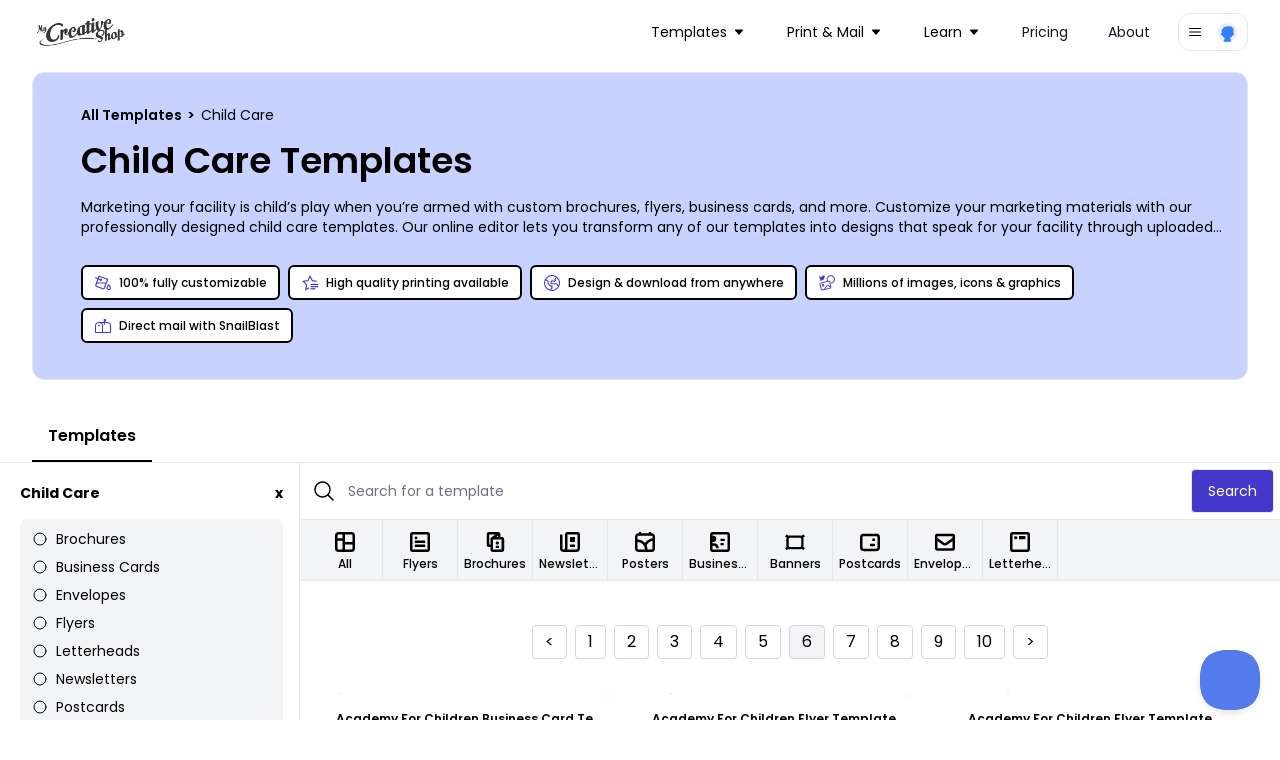

--- FILE ---
content_type: text/html; charset=utf-8
request_url: https://www.mycreativeshop.com/templates/child-care?page=6
body_size: 38790
content:

<!DOCTYPE html>
<html lang="en">
<head>
    <meta charset="utf-8" />
    <meta name="viewport" content="width=device-width, initial-scale=1, shrink-to-fit=no">
    <link rel="icon" type="image/png" href="https://res.cloudinary.com/mycreativeshop/image/upload/v1716350120/public/mycreativeshop-favicon.png" />
        <title>Child Care Templates | MyCreativeShop</title>


            <meta name="description" content="Design unique child care templates online with your own images, colors, shapes & text.  Then easily print it anywhere you want." />


        <link rel="canonical" href="https://www.mycreativeshop.com/templates/child-care?page=6" />

        <script type="application/ld+json">
            {
  "@context": "https://schema.org",
  "@type": "BreadcrumbList",
  "itemListElement": [
    {
      "@type": "ListItem",
      "position": 1,
      "item": {
        "@id": "https://www.mycreativeshop.com/templates",
        "name": "All Templates"
      }
    },
    {
      "@type": "ListItem",
      "position": 2,
      "item": {
        "@id": "https://www.mycreativeshop.com",
        "name": "Child Care"
      }
    }
  ]
}
        </script>


<meta property="og:type" content="article" /><meta property="og:site_name" content="MyCreativeShop" /><meta property="fb:app_id" content="138980189595967" /><meta property="og:url" content="/templates/child-care" /><meta property="og:title" content="Child Care Templates | MyCreativeShop" /><meta property="og:description" content="Marketing your facility is child’s play when you’re armed with custom brochures, flyers, business cards, and more. Customize your marketing materials with our professionally designed child care templates. Our online editor lets you transform any of our templates into designs that speak for your facility through uploaded images, stock photos from our gallery, text, graphics, and more. We put you in control of all elements of your printables, so your message comes across loud and clear. Get your materials in hand quickly by printing your finished designs yourself, or allow us to print them for you using our CYMK printing process, premium inks, and high-quality paper stock." /><meta property="og:image" content="https://cdn.mycreativeshop.com/images/templates/12405/academy-for-children-business-card-template-24339-trans-thumb.png" />
    <link rel="preconnect" href="https://fonts.googleapis.com">
    <link rel="preconnect" href="https://fonts.gstatic.com" crossorigin>
    <link href="https://fonts.googleapis.com/css2?family=Poppins:wght@300;400;500;600;700;800;900&display=swap" rel="stylesheet">

    <link rel="stylesheet" href="/js/dist/main.css?v=73" />
    <link rel="stylesheet" href="https://unpkg.com/tippy.js@6/dist/tippy.css" />

    <script type="text/javascript">
        window.dataHelper = {"inDevEnv":false,"authenticated":false,"isInternational":false,"trackAnalytics":true,"resetAnalyticsUser":false,"userId":"","analyticsProfile":null,"pageView":{"page_type":"catalog","design_industry":"child care"},"loadingButtonId":"","useOverlayForGuestAccount":false,"embedded":false,"recaptchaV3SiteKey":"6LethcsrAAAAANkzz4vdUIDTf4hDGGo0QpLvt2eb"};
        window.dataHelper.useOverlayForGuestAccount = window.dataHelper.useOverlayForGuestAccount || window.location.hash.includes('#template');
    </script>



    <script type="text/javascript">
        const MIXPANEL_PROJECT_TOKEN = '679f523c8fefadfb7d4627a4456eabf1';
        const MIXPANEL_PROXY_DOMAIN = 'https://proxy-s2qfilzjba-uc.a.run.app';
        const MIXPANEL_CUSTOM_LIB_URL = MIXPANEL_PROXY_DOMAIN + "/lib.min.js";

        (function (f, b) {
            if (!b.__SV) {
                var e, g, i, h; window.mixpanel = b; b._i = []; b.init = function (e, f, c) {
                    function g(a, d) { var b = d.split("."); 2 == b.length && (a = a[b[0]], d = b[1]); a[d] = function () { a.push([d].concat(Array.prototype.slice.call(arguments, 0))) } } var a = b; "undefined" !== typeof c ? a = b[c] = [] : c = "mixpanel"; a.people = a.people || []; a.toString = function (a) { var d = "mixpanel"; "mixpanel" !== c && (d += "." + c); a || (d += " (stub)"); return d }; a.people.toString = function () { return a.toString(1) + ".people (stub)" }; i = "disable time_event track track_pageview track_links track_forms track_with_groups add_group set_group remove_group register register_once alias unregister identify name_tag set_config reset opt_in_tracking opt_out_tracking has_opted_in_tracking has_opted_out_tracking clear_opt_in_out_tracking start_batch_senders people.set people.set_once people.unset people.increment people.append people.union people.track_charge people.clear_charges people.delete_user people.remove".split(" ");
                    for (h = 0; h < i.length; h++)g(a, i[h]); var j = "set set_once union unset remove delete".split(" "); a.get_group = function () { function b(c) { d[c] = function () { call2_args = arguments; call2 = [c].concat(Array.prototype.slice.call(call2_args, 0)); a.push([e, call2]) } } for (var d = {}, e = ["get_group"].concat(Array.prototype.slice.call(arguments, 0)), c = 0; c < j.length; c++)b(j[c]); return d }; b._i.push([e, f, c])
                }; b.__SV = 1.2; e = f.createElement("script"); e.type = "text/javascript"; e.async = !0; e.src = "undefined" !== typeof MIXPANEL_CUSTOM_LIB_URL ?
                    MIXPANEL_CUSTOM_LIB_URL : "file:" === f.location.protocol && "//cdn.mxpnl.com/libs/mixpanel-2-latest.min.js".match(/^\/\//) ? "https://cdn.mxpnl.com/libs/mixpanel-2-latest.min.js" : "//cdn.mxpnl.com/libs/mixpanel-2-latest.min.js"; g = f.getElementsByTagName("script")[0]; g.parentNode.insertBefore(e, g)
            }
        })(document, window.mixpanel || []);

        if (window.dataHelper.trackAnalytics) {
            mixpanel.init(MIXPANEL_PROJECT_TOKEN, { debug: window.dataHelper.inDevEnv, api_host: MIXPANEL_PROXY_DOMAIN });
            if (window.dataHelper.resetAnalyticsUser) {
                mixpanel.reset();
                console.log('Analytics identity reset');
            }
            if (window.dataHelper.userId) {
                mixpanel.identify(window.dataHelper.userId);
                mixpanel.people.set_once(window.dataHelper.analyticsProfile);
            }
            mixpanel.track("page_view", window.dataHelper.pageView);
        }
    </script>

    <script src="/js/dist/main.js?v=73"></script>
    <script defer src="https://cdn.jsdelivr.net/npm/&#64;ryangjchandler/alpine-tooltip&#64;1.x.x/dist/cdn.min.js"></script>
    <script defer src="https://cdn.jsdelivr.net/npm/&#64;ryangjchandler/alpine-clipboard@2.x.x/dist/alpine-clipboard.js"></script>
    <script defer src="https://cdn.jsdelivr.net/npm/&#64;alpinejs/focus@3.x.x/dist/cdn.min.js"></script>
    <script defer src="https://cdn.jsdelivr.net/npm/alpine-tailwind-lightbox&#64;1.x.x/dist/alpine-tailwind-lightbox.min.js"></script>
    <script defer src="https://cdn.jsdelivr.net/npm/alpinejs&#64;3.11.1/dist/cdn.min.js"></script>
    <script src="https://www.google.com/recaptcha/api.js?render=6LethcsrAAAAANkzz4vdUIDTf4hDGGo0QpLvt2eb" async defer></script>
    
        <meta name="robots" content="noindex, follow" />
            <link rel="prev" href="https://www.mycreativeshop.com/templates/child-care?page=5" />
            <link rel="next" href="https://www.mycreativeshop.com/templates/child-care?page=7" />
    
    <script type="text/javascript">
        document.addEventListener('DOMContentLoaded', () => {
            var content = document.getElementById('tabcontent-about');
            if (content) {
                var elements = content.querySelectorAll('p, ul, h2, h3');
                elements.forEach((element) => {
                    if (!element.classList.length) {
                        var tag = element.tagName.toLowerCase();
                        if (tag === 'h2') element.classList.add('text-2xl', 'font-semibold', 'mt-6');
                        else if (tag === 'h3') element.classList.add('font-semibold');
                        else if (tag === 'p') element.classList.add('my-3', 'text-sm');
                        else if (tag === 'ul') element.classList.add('list-disc', 'text-sm', 'ml-6');
                    }
                });
            }

            var autoScroll = localStorage.getItem('scroll-catalog');
            if (autoScroll === 'true') {
                var results = document.getElementById('results');
                if (results) {
                    var catalogTop = Math.abs(results.getBoundingClientRect().top);
                    window.scrollTo(0, catalogTop);
                }
            }

            if (window.location.hash.includes('#template-')) {
                var id = window.location.hash.substr(window.location.hash.indexOf('-') + 1);
                window.mcsUtils.templateOverlay.show(id, true);
            }

            var embedded = 'false' === 'true';
            if (embedded) {
                var data = {
                    type: 'embedded-catalog-loaded',
                    data: true
                };
                window.parent.postMessage(data, "*");
                var catalogContent = document.getElementById('catalog');
                var anchorTags = catalogContent.querySelectorAll('a');
                anchorTags.forEach((tag) => {
                    if (tag.href.indexOf('/templates') > -1) {
                        tag.href.indexOf('?') > -1 ? tag.href += '&embedded=true' : tag.href += '?embedded=true';
                    }
                });
            }
        });
    </script>

    <script type="text/javascript">
    document.addEventListener('alpine:init', () => {
        Alpine.data('catalog', () => {
            return {
                activeTab: 'templates',
                showMobileNav: false,
                toggleMobileNav() {
                    if (this.showMobileNav) {
                        document.querySelector('body').classList.remove('overflow-hidden');
                    } else {
                        document.querySelector('body').classList.add('overflow-hidden');
                    }
                    this.showMobileNav = !this.showMobileNav;
                }
            };
        })
    });

    window.addEventListener('beforeunload', (e) => {
        var scroll = document.getElementById('catalogWrap').contains(document.activeElement);
        localStorage.setItem('scroll-catalog', scroll);
    });
</script>

    <script type="text/javascript">
        window.model = {}
        console.log('catalog',window.model)
    </script>



    <!-- Global site tag (gtag.js) - Google Analytics -->
    <script async src="https://www.googletagmanager.com/gtag/js?id=G-J3NTCS3ZNQ"></script>
    <script>
        window.dataLayer = window.dataLayer || [];
        function gtag() { dataLayer.push(arguments); }
        gtag('js', new Date());
        gtag('config', 'G-J3NTCS3ZNQ');
    </script>

    <!-- Google Analytics Config -->
    <script>
        window.analyticsData = {"masterAccountId":"mcs","accountLevel":"","occupation":"","pageView":{"page_type":"catalog","design_industry":"child care"}};
        (function (i, s, o, g, r, a, m) {
        i['GoogleAnalyticsObject'] = r; i[r] = i[r] || function () {
            (i[r].q = i[r].q || []).push(arguments)
        }, i[r].l = 1 * new Date(); a = s.createElement(o),
            m = s.getElementsByTagName(o)[0]; a.async = 1; a.src = g; m.parentNode.insertBefore(a, m)
        })(window, document, 'script', 'https://www.google-analytics.com/analytics.js', 'ga');
        ga('create', 'UA-12325337-1', 'auto');
        if (window.analyticsData.accountLevel) {
            ga('set', 'dimension1', window.analyticsData.accountLevel);
        } else {
            ga('set', 'dimension1', 'unknown');
        }
        if (window.analyticsData.masterAccountId) {
            ga('set', 'dimension3', window.analyticsData.masterAccountId);
        } else {
            ga('set', 'dimension3', 'unknown');
        }
        if (window.analyticsData.occupation) ga('set', 'dimension4', window.analyticsData.occupation);
         ga('require', 'ipMeta', {
              apiKey: '9ced299ba690e35c26b7f5f44953a0999e4f1278e9a10bba810c8073cae23bda',
              serviceProvider: 'dimension8',
              networkDomain: 'dimension9',
              networkType: 'dimension10',
        });
        ga('ipMeta:loadNetworkFields');
        ga('send', 'pageview');
    </script>
</head>
<body>
    <!-- Google Tag Manager (noscript) -->
    <noscript>
        <iframe src="https://www.googletagmanager.com/ns.html?id=G-J3NTCS3ZNQ"
                height="0" width="0" style="display:none;visibility:hidden"></iframe>
    </noscript>
    <!-- End Google Tag Manager (noscript) -->

    




<nav class="z-10 relative" x-data="{ mobileOpen: false }">
    <div class="px-2 sm:px-6 lg:px-8 ">
        <div class="relative flex h-16 items-center justify-between">
            <div class="absolute inset-y-0 left-0 flex items-center sm:hidden">
                <!-- Mobile menu button-->
                <button type="button" @click="mobileOpen = !mobileOpen" class="inline-flex items-center justify-center rounded-md p-2 text-gray-400 hover:bg-gray-700 hover:text-white focus:outline-none focus:ring-2 focus:ring-inset focus:ring-white" aria-controls="mobile-menu" aria-expanded="false">
                    <span class="sr-only">Open main menu</span>
                    <svg x-show="!mobileOpen" class="block h-6 w-6" xmlns="http://www.w3.org/2000/svg" fill="none" viewBox="0 0 24 24" stroke-width="1.5" stroke="currentColor" aria-hidden="true">
                        <path stroke-linecap="round" stroke-linejoin="round" d="M3.75 6.75h16.5M3.75 12h16.5m-16.5 5.25h16.5" />
                    </svg>
                    <svg x-show="mobileOpen" class="block h-6 w-6" xmlns="http://www.w3.org/2000/svg" fill="none" viewBox="0 0 24 24" stroke-width="1.5" stroke="currentColor" aria-hidden="true">
                        <path stroke-linecap="round" stroke-linejoin="round" d="M6 18L18 6M6 6l12 12" />
                    </svg>
                </button>
            </div>
            <div class="flex flex-1 items-center justify-center sm:items-stretch sm:justify-start">
                <div class="flex flex-shrink-0 items-center">
                    <a href="/">
                        <img class="block w-auto lg:hidden h-8" src="https://res.cloudinary.com/mycreativeshop/image/upload/f_webp,w_350/v1/public/mcs-logo-dark" alt="MyCreativeShop">
                        <img class="hidden w-auto lg:block h-8" src="https://res.cloudinary.com/mycreativeshop/image/upload/f_webp,w_350/v1/public/mcs-logo-dark" alt="MyCreativeShop">
                    </a>
                </div>
                    <div class="hidden sm:ml-6 sm:flex sm:flex-1 sm:justify-end items-center">
                        <div class="flex space-x-4 sm:justify-end sm:mr-4">


<div class="relative inline-block text-left" x-data="{ isOpen: false }">
    <div>
            <button type="button" @click="isOpen = !isOpen" @click.outside="isOpen = false" class="relative inline-flex items-center w-full justify-center pl-3 pr-4 py-2 rounded-xl text-sm  focus:outline-none focus:ring-1 focus:ring-white focus:ring-offset-1 focus:ring-offset-gray-800" id="dd-Templates" aria-expanded="true" aria-haspopup="true">
                <text>Templates</text>
                
<svg class="h-2 w-2 ml-2" xmlns="http://www.w3.org/2000/svg" xmlns:xlink="http://www.w3.org/1999/xlink" width="32" height="32" viewBox="0 0 32 32">
    <g transform="translate(-1163 -100)">
        <rect data-name="Rectangle 206" width="32" height="32" transform="translate(1163 100)" fill="#fff" opacity="0" />
        <g data-name="Group 241" transform="translate(1163 106)">
            <g data-name="Group 240" transform="translate(0 0)" clip-path="url(#clip-path)">
                <path id="Path_231" data-name="Path 231" d="M29.239,0H2.758A2.754,2.754,0,0,0,.678,4.565L13.919,19.713l-.014.017a2.9,2.9,0,0,0,.272.272,2.754,2.754,0,0,0,3.887-.272L31.3,4.582A2.753,2.753,0,0,0,29.239,0" transform="translate(0 -0.001)" fill="currentColor" />
            </g>
        </g>
    </g>
</svg>

            </button>
    </div>
    <div style="display:none;" class="absolute left-0 z-10 mt-2 w-56 origin-top-right divide-y divide-gray-100 rounded-xl shadow-lg ring-1 ring-black ring-opacity-5 focus:outline-none bg-white" role="menu" aria-orientation="vertical" aria-labelledby="dd-Templates" tabindex="-1" x-show="isOpen" x-cloax x-transition:enter="transition ease-out origin-top-left duration-200" x-transition:enter-start="opacity-0 transform scale-90" x-transition:enter-end="opacity-100 transform scale-100" x-transition:leave="transition origin-top-left ease-in duration-100" x-transition:leave-start="opacity-100 transform scale-100" x-transition:leave-end="opacity-0 transform scale-90" )>
            <div class="py-1" role="none">
                    <a href="/templates/brochures" class="block px-4 py-3 text-sm text-gray-700" role="menuitem" tabindex="-1" id="menu-item-0">Brochures</a>
                    <a href="/templates/flyers" class="block px-4 py-3 text-sm text-gray-700" role="menuitem" tabindex="-1" id="menu-item-0">Flyers</a>
                    <a href="/templates/postcards" class="block px-4 py-3 text-sm text-gray-700" role="menuitem" tabindex="-1" id="menu-item-0">Postcards</a>
                    <a href="/templates/doorhangers" class="block px-4 py-3 text-sm text-gray-700" role="menuitem" tabindex="-1" id="menu-item-0">Door Hangers</a>
            </div>
            <div class="py-1" role="none">
                    <a href="/templates" class="block px-4 py-3 text-sm text-gray-700" role="menuitem" tabindex="-1" id="menu-item-0">All Templates</a>
            </div>
    </div>
</div>

<div class="relative inline-block text-left" x-data="{ isOpen: false }">
    <div>
            <button type="button" @click="isOpen = !isOpen" @click.outside="isOpen = false" class="relative inline-flex items-center w-full justify-center pl-3 pr-4 py-2 rounded-xl text-sm  focus:outline-none focus:ring-1 focus:ring-white focus:ring-offset-1 focus:ring-offset-gray-800" id="dd-Print &amp; Mail" aria-expanded="true" aria-haspopup="true">
                <text>Print &amp; Mail</text>
                
<svg class="h-2 w-2 ml-2" xmlns="http://www.w3.org/2000/svg" xmlns:xlink="http://www.w3.org/1999/xlink" width="32" height="32" viewBox="0 0 32 32">
    <g transform="translate(-1163 -100)">
        <rect data-name="Rectangle 206" width="32" height="32" transform="translate(1163 100)" fill="#fff" opacity="0" />
        <g data-name="Group 241" transform="translate(1163 106)">
            <g data-name="Group 240" transform="translate(0 0)" clip-path="url(#clip-path)">
                <path id="Path_231" data-name="Path 231" d="M29.239,0H2.758A2.754,2.754,0,0,0,.678,4.565L13.919,19.713l-.014.017a2.9,2.9,0,0,0,.272.272,2.754,2.754,0,0,0,3.887-.272L31.3,4.582A2.753,2.753,0,0,0,29.239,0" transform="translate(0 -0.001)" fill="currentColor" />
            </g>
        </g>
    </g>
</svg>

            </button>
    </div>
    <div style="display:none;" class="absolute left-0 z-10 mt-2 w-56 origin-top-right divide-y divide-gray-100 rounded-xl shadow-lg ring-1 ring-black ring-opacity-5 focus:outline-none bg-white" role="menu" aria-orientation="vertical" aria-labelledby="dd-Print &amp; Mail" tabindex="-1" x-show="isOpen" x-cloax x-transition:enter="transition ease-out origin-top-left duration-200" x-transition:enter-start="opacity-0 transform scale-90" x-transition:enter-end="opacity-100 transform scale-100" x-transition:leave="transition origin-top-left ease-in duration-100" x-transition:leave-start="opacity-100 transform scale-100" x-transition:leave-end="opacity-0 transform scale-90" )>
            <div class="py-1" role="none">
                    <a href="/print" class="block px-4 py-3 text-sm text-gray-700" role="menuitem" tabindex="-1" id="menu-item-0">Printing</a>
                    <a href="/snailblast" class="block px-4 py-3 text-sm text-gray-700" role="menuitem" tabindex="-1" id="menu-item-0">Mail with SnailBlast</a>
            </div>
    </div>
</div>

<div class="relative inline-block text-left" x-data="{ isOpen: false }">
    <div>
            <button type="button" @click="isOpen = !isOpen" @click.outside="isOpen = false" class="relative inline-flex items-center w-full justify-center pl-3 pr-4 py-2 rounded-xl text-sm  focus:outline-none focus:ring-1 focus:ring-white focus:ring-offset-1 focus:ring-offset-gray-800" id="dd-Learn" aria-expanded="true" aria-haspopup="true">
                <text>Learn</text>
                
<svg class="h-2 w-2 ml-2" xmlns="http://www.w3.org/2000/svg" xmlns:xlink="http://www.w3.org/1999/xlink" width="32" height="32" viewBox="0 0 32 32">
    <g transform="translate(-1163 -100)">
        <rect data-name="Rectangle 206" width="32" height="32" transform="translate(1163 100)" fill="#fff" opacity="0" />
        <g data-name="Group 241" transform="translate(1163 106)">
            <g data-name="Group 240" transform="translate(0 0)" clip-path="url(#clip-path)">
                <path id="Path_231" data-name="Path 231" d="M29.239,0H2.758A2.754,2.754,0,0,0,.678,4.565L13.919,19.713l-.014.017a2.9,2.9,0,0,0,.272.272,2.754,2.754,0,0,0,3.887-.272L31.3,4.582A2.753,2.753,0,0,0,29.239,0" transform="translate(0 -0.001)" fill="currentColor" />
            </g>
        </g>
    </g>
</svg>

            </button>
    </div>
    <div style="display:none;" class="absolute left-0 z-10 mt-2 w-56 origin-top-right divide-y divide-gray-100 rounded-xl shadow-lg ring-1 ring-black ring-opacity-5 focus:outline-none bg-white" role="menu" aria-orientation="vertical" aria-labelledby="dd-Learn" tabindex="-1" x-show="isOpen" x-cloax x-transition:enter="transition ease-out origin-top-left duration-200" x-transition:enter-start="opacity-0 transform scale-90" x-transition:enter-end="opacity-100 transform scale-100" x-transition:leave="transition origin-top-left ease-in duration-100" x-transition:leave-start="opacity-100 transform scale-100" x-transition:leave-end="opacity-0 transform scale-90" )>
            <div class="py-1" role="none">
                    <a href="/make/brochures" class="block px-4 py-3 text-sm text-gray-700" role="menuitem" tabindex="-1" id="menu-item-0">Make a Brochure</a>
                    <a href="/make/flyers" class="block px-4 py-3 text-sm text-gray-700" role="menuitem" tabindex="-1" id="menu-item-0">Make a Flyer</a>
            </div>
            <div class="py-1" role="none">
                    <a href="/learn" class="block px-4 py-3 text-sm text-gray-700" role="menuitem" tabindex="-1" id="menu-item-0">All Topics</a>
            </div>
    </div>
</div><!-- Current: ""bg-gray-100 text-gray-900", Default: "text-gray-900 hover:bg-gray-50 hover:text-gray-900" -->
<a href="/pricing"
   class="px-3 py-2 rounded-xl text-sm text-gray-900 hover:bg-gray-50 hover:text-gray-900 "
   :class="{ 'block': mobileOpen }">
    Pricing
</a>
<!-- Current: ""bg-gray-100 text-gray-900", Default: "text-gray-900 hover:bg-gray-50 hover:text-gray-900" -->
<a href="/about-us"
   class="px-3 py-2 rounded-xl text-sm text-gray-900 hover:bg-gray-50 hover:text-gray-900 "
   :class="{ 'block': mobileOpen }">
    About
</a>
                        </div>
                    </div>
            </div>



<div class="relative inline-block text-left" x-data="{ isOpen: false }">
    <div>
            <button type="button" @click="isOpen = !isOpen" @click.outside="isOpen = false" class="rounded-xl border flex items-center px-2 py-1.5  focus:outline-none focus:ring-1 focus:ring-white focus:ring-offset-1 focus:ring-offset-gray-800" id="dd-Account" aria-expanded="true" aria-haspopup="true">
                
<svg class="h-4 w-4" xmlns="http://www.w3.org/2000/svg" viewBox="0 0 24 24" fill="currentColor">
    <path fill-rule="evenodd" d="M3 6.75A.75.75 0 013.75 6h16.5a.75.75 0 010 1.5H3.75A.75.75 0 013 6.75zM3 12a.75.75 0 01.75-.75h16.5a.75.75 0 010 1.5H3.75A.75.75 0 013 12zm0 5.25a.75.75 0 01.75-.75h16.5a.75.75 0 010 1.5H3.75a.75.75 0 01-.75-.75z" clip-rule="evenodd" />
</svg>

                <div class="flex rounded-full ml-3">
                    <img class="h-6 w-6 rounded-full" src="https://res.cloudinary.com/mycreativeshop/image/upload/v1556048211/public/profile-blank.png" alt="Your Account">
                </div>
            </button>
    </div>
    <div style="display:none;" class="absolute right-0 z-10 mt-2 w-56 origin-top-right divide-y divide-gray-100 rounded-xl shadow-lg ring-1 ring-black ring-opacity-5 focus:outline-none bg-white" role="menu" aria-orientation="vertical" aria-labelledby="dd-Account" tabindex="-1" x-show="isOpen" x-cloax x-transition:enter="transition ease-out origin-top-left duration-200" x-transition:enter-start="opacity-0 transform scale-90" x-transition:enter-end="opacity-100 transform scale-100" x-transition:leave="transition origin-top-left ease-in duration-100" x-transition:leave-start="opacity-100 transform scale-100" x-transition:leave-end="opacity-0 transform scale-90" )>
            <div class="py-1" role="none">
                    <a href="/account/login" class="block px-4 py-3 text-sm text-gray-700" role="menuitem" tabindex="-1" id="menu-item-0">Login</a>
            </div>
    </div>
</div>
        </div>
    </div>

    <!-- Mobile menu, show/hide based on menu state. -->
        <div id="mobile-menu"
             class="bg-white"
             x-show="mobileOpen"
             x-cloak>
            <div class="space-y-1 px-2 pt-2 pb-3">
<!-- Current: ""bg-gray-100 text-gray-900", Default: "text-gray-900 hover:bg-gray-50 hover:text-gray-900" -->
<a href="/templates"
   class="px-3 py-2 rounded-xl text-sm text-gray-900 hover:bg-gray-50 hover:text-gray-900 "
   :class="{ 'block': mobileOpen }">
    Templates
</a>
<!-- Current: ""bg-gray-100 text-gray-900", Default: "text-gray-900 hover:bg-gray-50 hover:text-gray-900" -->
<a href="/print"
   class="px-3 py-2 rounded-xl text-sm text-gray-900 hover:bg-gray-50 hover:text-gray-900 "
   :class="{ 'block': mobileOpen }">
    Print
</a>
<!-- Current: ""bg-gray-100 text-gray-900", Default: "text-gray-900 hover:bg-gray-50 hover:text-gray-900" -->
<a href="/mail"
   class="px-3 py-2 rounded-xl text-sm text-gray-900 hover:bg-gray-50 hover:text-gray-900 "
   :class="{ 'block': mobileOpen }">
    Mail
</a>
<!-- Current: ""bg-gray-100 text-gray-900", Default: "text-gray-900 hover:bg-gray-50 hover:text-gray-900" -->
<a href="/learn"
   class="px-3 py-2 rounded-xl text-sm text-gray-900 hover:bg-gray-50 hover:text-gray-900 "
   :class="{ 'block': mobileOpen }">
    Learn
</a>
<!-- Current: ""bg-gray-100 text-gray-900", Default: "text-gray-900 hover:bg-gray-50 hover:text-gray-900" -->
<a href="/pricing"
   class="px-3 py-2 rounded-xl text-sm text-gray-900 hover:bg-gray-50 hover:text-gray-900 "
   :class="{ 'block': mobileOpen }">
    Pricing
</a>
<!-- Current: ""bg-gray-100 text-gray-900", Default: "text-gray-900 hover:bg-gray-50 hover:text-gray-900" -->
<a href="/about-us"
   class="px-3 py-2 rounded-xl text-sm text-gray-900 hover:bg-gray-50 hover:text-gray-900 "
   :class="{ 'block': mobileOpen }">
    About
</a>
            </div>
        </div>

</nav>
    


<div x-data="catalog()">
<div class="-mt-16 pt-16 pb-4 md:pb-4 relative">
    <div class="flex flex-col border rounded-xl bg-indigo-200 relative mt-2 mb-4 px-4 md:pl-12 py-6 md:pt-8 md:pb-8 overflow-hidden mx-4 md:mx-8">
        <div>
                <div class="text-xs md:text-sm">
                    <div>
<a class="font-semibold" href="https://www.mycreativeshop.com/templates">
All Templates
</a>
            <span class="mx-0.5 font-semibold">></span>
<span>
Child Care
</span>
</div>
                </div>
            <h1 class="text-2xl md:text-4xl font-semibold my-3 md:my-4">Child Care Templates</h1>
            <div>
                <span class="text-sm" x-init="$truncate.init" @click="$truncate.remove">Marketing your facility is child’s play when you’re armed with custom brochures, flyers, business cards, and more. Customize your marketing materials with our professionally designed child care templates. Our online editor lets you transform any of our templates into designs that speak for your facility through uploaded images, stock photos from our gallery, text, graphics, and more. We put you in control of all elements of your printables, so your message comes across loud and clear. Get your materials in hand quickly by printing your finished designs yourself, or allow us to print them for you using our CYMK printing process, premium inks, and high-quality paper stock.</span>
            </div>
        </div>
            <div>
                <div class="flex flex-wrap mt-6">

                        <div class="text-xs px-3 py-2 flex shrink-1 sm:shrink-0 max-sm:grow items-center border-[1.5px] border-black font-medium bg-[#b5c0f7] rounded-md my-1 mr-2 bg-white">
                            
<svg class="h-4 w-4 text-indigo-700 mr-2" xmlns="http://www.w3.org/2000/svg" width="32" height="32" viewBox="0 0 32 32">
    <g transform="translate(-1334 -241)">
        <rect data-name="Rectangle 232" width="32" height="32" transform="translate(1334 241)" fill="#fff" opacity="0" />
        <g transform="translate(1332.741 238.379)">
            <path data-name="Path 6258" d="M28.972,20.7l-.876,1.1c-.585.732-3.5,4.5-3.5,6.716a4.386,4.386,0,1,0,8.758,0c0-2.218-2.919-5.984-3.5-6.716Zm0,10.2a2.277,2.277,0,0,1-2.138-2.389c0-.817,1.085-2.654,2.139-4.147,1.054,1.492,2.138,3.327,2.138,4.147A2.277,2.277,0,0,1,28.973,30.9Z" transform="translate(-0.091 -0.066)" fill="currentColor" />
            <path data-name="Path 6259" d="M8.6,3.621,6.738,8.727l-4.625-1.9L1.259,8.9l4.712,1.94L1.889,22.049A3.366,3.366,0,0,0,3.9,26.358l12.937,4.709a3.362,3.362,0,0,0,4.309-2.009L27.852,10.63ZM19.039,28.292a1.121,1.121,0,0,1-1.436.669L4.665,24.251A1.121,1.121,0,0,1,4,22.815l1.161-3.19H22.193ZM5.973,17.384l2.073-5.695,2.545,1.048a2.286,2.286,0,1,0,.787-2.1L8.813,9.582,9.937,6.494,24.98,11.969l-2,5.5v-.085Z" transform="translate(0 0)" fill="currentColor" />
        </g>
    </g>
</svg>

                            <span>100% fully customizable</span>
                        </div>
                        <div class="text-xs px-3 py-2 flex shrink-1 sm:shrink-0 max-sm:grow items-center border-[1.5px] border-black font-medium bg-[#b5c0f7] rounded-md my-1 mr-2 bg-white">
                            
<svg class="h-4 w-4 text-indigo-700 mr-2" xmlns="http://www.w3.org/2000/svg" width="32" height="32" viewBox="0 0 32 32">
    <g transform="translate(-1334 -241)">
        <rect data-name="Rectangle 232" width="32" height="32" transform="translate(1334 241)" fill="#fff" opacity="0" />
        <g transform="translate(1332.56 238.75)">
            <path data-name="Path 6260" d="M20.25,29.25h9.691v2.423H20.25Z" transform="translate(-1.861 -0.648)" fill="currentColor" />
            <path data-name="Path 6261" d="M20.25,24.75H34.787v2.423H20.25Z" transform="translate(-1.347 -0.365)" fill="currentColor" />
            <path data-name="Path 6262" d="M20.25,20.25H34.787v2.423H20.25Z" transform="translate(-1.347 -0.292)" fill="currentColor" />
            <path data-name="Path 6263" d="M22.77,12.519,17.734,2.25,12.7,12.519,1.44,14.167l8.147,7.995L7.663,33.448l7.857-4.157V26.773l-4.916,2.6,1.164-6.837.2-1.156-.833-.817L6.2,15.722l6.82-1,1.151-.168.516-1.051,3.05-6.221,3.049,6.221.516,1.051,1.151.168L30.7,15.934l.316-2.208L22.77,12.52Z" transform="translate(0)" fill="currentColor" />
        </g>
    </g>
</svg>

                            <span>High quality printing available</span>
                        </div>
                        <div class="text-xs px-3 py-2 flex shrink-1 sm:shrink-0 max-sm:grow items-center border-[1.5px] border-black font-medium bg-[#b5c0f7] rounded-md my-1 mr-2 bg-white">
                            
<svg class="h-4 w-4 text-indigo-700 mr-2" xmlns="http://www.w3.org/2000/svg" width="32" height="32" viewBox="0 0 32 32">
    <g transform="translate(-1334 -241)">
        <rect data-name="Rectangle 232" width="32" height="32" transform="translate(1334 241)" fill="#fff" opacity="0" />
        <path d="M17.125,1.125a16,16,0,1,0,16,16A16,16,0,0,0,17.125,1.125ZM11.728,29.9A13.884,13.884,0,0,1,4.347,11.728q.1-.24.213-.476l3.5,3.148v4.215l5.14,5.443h2.593v3.27l-3.136,2.928q-.468-.159-.926-.353Zm15.2-2.972a13.816,13.816,0,0,1-9.8,4.061,14.036,14.036,0,0,1-1.984-.141l2.784-2.6v-6.33H14.118l-3.926-4.158V13.45l-4.553-4.1A13.863,13.863,0,0,1,24.812,5.581L21.774,9.487l1.033,2.582-.7.7-5.241-1.049-2.941,2.206v5.867H25.658l3.356,4.475a13.875,13.875,0,0,1-2.084,2.663Zm4.062-9.806a13.784,13.784,0,0,1-.924,4.989l-3.342-4.455H16.058V14.992L17.384,14l5.425,1.085,2.5-2.5L24.21,9.83,26.49,6.9q.224.206.441.421a13.816,13.816,0,0,1,4.061,9.806Z" transform="translate(1332.875 239.875)" fill="currentColor" />
    </g>
</svg>

                            <span>Design &amp; download from anywhere</span>
                        </div>
                        <div class="text-xs px-3 py-2 flex shrink-1 sm:shrink-0 max-sm:grow items-center border-[1.5px] border-black font-medium bg-[#b5c0f7] rounded-md my-1 mr-2 bg-white">
                            
<svg class="h-4 w-4 text-indigo-700 mr-2" xmlns="http://www.w3.org/2000/svg" xmlns:xlink="http://www.w3.org/1999/xlink" width="32" height="32" viewBox="0 0 32 32">
    <defs>
        <clipPath>
            <rect data-name="Rectangle 342" width="23.614" height="19.566" fill="currentColor" />
        </clipPath>
    </defs>
    <g  transform="translate(0 1.35)">
        <rect data-name="Rectangle 91" width="32" height="32" transform="translate(0 -1.35)" fill="#fff" opacity="0" />
        <g data-name="Group 383" transform="translate(0 -1.012)">
            <path data-name="Path 102" d="M8.377,16.725A8.359,8.359,0,0,1,0,8.366H1.925A6.436,6.436,0,1,0,5.2,2.756L4.258,1.079A8.362,8.362,0,1,1,8.377,16.725" transform="translate(15.275 16.73) rotate(-90)" fill="currentColor" />
            <path d="M11.194,4.1v.322A7.239,7.239,0,0,1,10.711,7,7.911,7.911,0,0,1,9.338,9.328a6.623,6.623,0,0,1-2.309,1.71,7.3,7.3,0,0,1-3.113.658A7.126,7.126,0,0,1,0,10.556q.292.029.614.029A5.081,5.081,0,0,0,3.8,9.5a2.583,2.583,0,0,1-1.505-.526A2.446,2.446,0,0,1,1.4,7.72a1.918,1.918,0,0,0,.467.059,1.954,1.954,0,0,0,.672-.117,2.49,2.49,0,0,1-1.461-.877A2.439,2.439,0,0,1,.5,5.178V5.149a2.767,2.767,0,0,0,1.169.322A2.467,2.467,0,0,1,.526,3.337,2.453,2.453,0,0,1,.876,2.051,7.35,7.35,0,0,0,3.2,3.922a7.2,7.2,0,0,0,2.938.789,2.967,2.967,0,0,1-.059-.585,2.449,2.449,0,0,1,.745-1.8,2.449,2.449,0,0,1,1.8-.745,2.494,2.494,0,0,1,1.87.789,5.354,5.354,0,0,0,1.637-.614,2.457,2.457,0,0,1-1.14,1.4,5.409,5.409,0,0,0,1.491-.38A5.488,5.488,0,0,1,11.193,4.1Z" transform="translate(0 -0.97)" fill="currentColor" />
            <g data-name="Group 395" transform="translate(1.111 11.104)">
                <g data-name="Group 395" clip-path="url(#clip-path)">
                    <path data-name="Path 559" d="M6.409,6.411A2.7,2.7,0,1,0,9.647,8.434,2.7,2.7,0,0,0,6.409,6.411m.81,3.506a.9.9,0,1,1,.674-1.078.9.9,0,0,1-.674,1.078m16.324,2.7L21.114,2.093A2.7,2.7,0,0,0,17.876.07L2.093,3.713A2.7,2.7,0,0,0,.07,6.951L2.5,17.473A2.7,2.7,0,0,0,5.736,19.5L21.52,15.852a2.7,2.7,0,0,0,2.023-3.238M5.332,17.742a.9.9,0,0,1-1.079-.673L1.823,6.546A.9.9,0,0,1,2.5,5.467L18.281,1.823A.9.9,0,0,1,19.36,2.5l1.96,8.493-3.848-2.4h0a2.7,2.7,0,0,0-3.72.86L9.114,16.868ZM21.115,14.1v0l-9.52,2.2,3.685-5.9a.9.9,0,0,1,1.24-.286h0l5.27,3.3a.9.9,0,0,1-.675.688" transform="translate(0 0)" fill="currentColor" fill-rule="evenodd" />
                </g>
            </g>
        </g>
    </g>
</svg>

                            <span>Millions of images, icons &amp; graphics</span>
                        </div>
                        <div class="text-xs px-3 py-2 flex shrink-1 sm:shrink-0 max-sm:grow items-center border-[1.5px] border-black font-medium bg-[#b5c0f7] rounded-md my-1 mr-2 bg-white">
                            
<svg class="h-4 w-4 text-indigo-700 mr-2" width="32" height="32" viewBox="0 0 32 32">
    <g transform="translate(0.281 1.35)">
        <rect data-name="Rectangle 91" width="32" height="32" transform="translate(-0.281 -1.35)" fill="#fff" opacity="0" />
        <g transform="translate(-0.281 0.006)">
            <path  data-name="Path 6264" d="M8,8.75a6,6,0,0,0-6,6v12H14v-12A6,6,0,0,0,8,8.75Zm0-2H24a8,8,0,0,1,8,8v12a2,2,0,0,1-2,2H2a2,2,0,0,1-2-2v-12a8,8,0,0,1,8-8Zm5.292,2a7.98,7.98,0,0,1,2.708,6v12H30v-12a6,6,0,0,0-6-6Z" transform="translate(0 0)" fill="currentColor" fill-rule="evenodd" />
            <path data-name="Path 6265" d="M26.361,19.063H20.25V16.875H31.19a1.094,1.094,0,0,1,1.094,1.094v2.188a1.094,1.094,0,0,1-1.094,1.094H29a1.094,1.094,0,0,1-.774-.319l-1.866-1.868Z" transform="translate(0.638 32.928) rotate(-90)" fill="currentColor" fill-rule="evenodd" />
            <path data-name="Path 6266" d="M11.126,15.688c0,1.208-.98,0-2.188,0s-2.188,1.208-2.188,0a2.188,2.188,0,1,1,4.376,0Z" transform="translate(-0.831 -0.822)" fill="currentColor" />
        </g>
    </g>
</svg>

                            <span>Direct mail with SnailBlast</span>
                        </div>
                </div>
            </div>
    </div>
</div>

    <div id="catalog">
<div x-data="carousel()" x-init="init()" class="px-0 md:px-5 relative overflow-hidden group">
    <div x-ref="container" class="flex overflow-x-scroll scroll-snap-x no-scrollbar">
            <div id="tab-templates"
                 class="py-2 md:py-3 px-2 md:px-4 mx-3 text-sm md:text-base font-semibold inline-block border-b-2 select-none hover:cursor-pointer"
                 :class="activeTab=='templates' ? 'border-black' : 'border-transparent'"
                 @click="activeTab='templates'">
                Templates
            </div>
    </div>
    
</div>
        <div id="catalogWrap" class="flex relative border-t">
            <div id="backdrop" class="top-0 left-0 right-0 bottom-0 z-40 opacity-0 bg-black transition-opacity duration-300" :class="showMobileNav ? 'fixed opacity-50' : 'lg:hidden'"></div>

<div id="catalogNav" class="fixed top-[30px] h-[calc(100vh-45px)] w-[calc(100vw-15px)] z-40 max-lg:m-auto rounded-tr-lg rounded-br-lg bg-white border-r shrink-0 pb-3 overflow-y-auto transition-all duration-300 lg:sticky lg:top-0 lg:z-auto lg:block lg:rounded-none lg:w-[300px] lg:min-h-[100vh]" :class="showMobileNav ? 'left-0' : 'max-lg:left-[-1000px]'">

    
    <div class="block lg:hidden mx-5 my-2" @click="toggleMobileNav">
        

<div   
   class="items-center rounded-xl shadow-sm font-medium shadow-sm hover:cursor-pointer focus:outline-none focus:ring-2 focus:ring-offset-2 group mcs-button block flex w-full justify-center text-base border border-transparent py-2 text-white bg-primary hover:bg-primary focus:ring-primary shadow-sm py-2 rounded-md" 
       
      
 >
    Hide            <span class="ml-4 hidden group-[.loading]:block">
        
<svg class="animate-spin -ml-1 cursor-not-allowed h-5 w-5" xmlns="http://www.w3.org/2000/svg" fill="none" viewBox="0 0 24 24">
    <circle class="opacity-25" cx="12" cy="12" r="10" stroke="currentColor" stroke-width="4"></circle>
    <path class="opacity-75" fill="currentColor" d="M4 12a8 8 0 018-8V0C5.373 0 0 5.373 0 12h4zm2 5.291A7.962 7.962 0 014 12H0c0 3.042 1.135 5.824 3 7.938l3-2.647z"></path>
</svg>
    </span>

</div>
    </div>


    <div class="pl-5 pr-4">

                <ul class="text-sm mt-5">
                            <li class="mb-4">
                                <div class="flex justify-between">
                                    <a class="flex font-bold" style="margin-left:0px;">
                                        Child Care
                                    </a>
                                        <a class="font-bold" href="/templates">x</a>
                                </div>
                            </li>
                                    <li class="px-3 pb-1 bg-gray-100 last:rounded-b-lg last:pb-2 rounded-t-lg pt-1.5" style="margin-left:0px;">
                                        <div class="flex justify-between items-center pt-1 mb-1 last:mb-0">
                                            <a class="flex items-center  block" href="templates/brochures/child-care">
                                                
<svg class="h-4 w-4 mr-2" xmlns="http://www.w3.org/2000/svg" fill="none" viewBox="0 0 24 24" stroke-width="1.5" stroke="currentColor">
    <path stroke-linecap="round" stroke-linejoin="round" d="M21 12a9 9 0 11-18 0 9 9 0 0118 0z" />
</svg>

                                                Brochures
                                            </a>
                                        </div>
                                    </li>
                                    <li class="px-3 pb-1 bg-gray-100 last:rounded-b-lg last:pb-2 " style="margin-left:0px;">
                                        <div class="flex justify-between items-center pt-1 mb-1 last:mb-0">
                                            <a class="flex items-center  block" href="templates/business-cards/child-care">
                                                
<svg class="h-4 w-4 mr-2" xmlns="http://www.w3.org/2000/svg" fill="none" viewBox="0 0 24 24" stroke-width="1.5" stroke="currentColor">
    <path stroke-linecap="round" stroke-linejoin="round" d="M21 12a9 9 0 11-18 0 9 9 0 0118 0z" />
</svg>

                                                Business Cards
                                            </a>
                                        </div>
                                    </li>
                                    <li class="px-3 pb-1 bg-gray-100 last:rounded-b-lg last:pb-2 " style="margin-left:0px;">
                                        <div class="flex justify-between items-center pt-1 mb-1 last:mb-0">
                                            <a class="flex items-center  block" href="templates/envelopes/child-care">
                                                
<svg class="h-4 w-4 mr-2" xmlns="http://www.w3.org/2000/svg" fill="none" viewBox="0 0 24 24" stroke-width="1.5" stroke="currentColor">
    <path stroke-linecap="round" stroke-linejoin="round" d="M21 12a9 9 0 11-18 0 9 9 0 0118 0z" />
</svg>

                                                Envelopes
                                            </a>
                                        </div>
                                    </li>
                                    <li class="px-3 pb-1 bg-gray-100 last:rounded-b-lg last:pb-2 " style="margin-left:0px;">
                                        <div class="flex justify-between items-center pt-1 mb-1 last:mb-0">
                                            <a class="flex items-center  block" href="templates/flyers/child-care">
                                                
<svg class="h-4 w-4 mr-2" xmlns="http://www.w3.org/2000/svg" fill="none" viewBox="0 0 24 24" stroke-width="1.5" stroke="currentColor">
    <path stroke-linecap="round" stroke-linejoin="round" d="M21 12a9 9 0 11-18 0 9 9 0 0118 0z" />
</svg>

                                                Flyers
                                            </a>
                                        </div>
                                    </li>
                                    <li class="px-3 pb-1 bg-gray-100 last:rounded-b-lg last:pb-2 " style="margin-left:0px;">
                                        <div class="flex justify-between items-center pt-1 mb-1 last:mb-0">
                                            <a class="flex items-center  block" href="templates/letterheads/child-care">
                                                
<svg class="h-4 w-4 mr-2" xmlns="http://www.w3.org/2000/svg" fill="none" viewBox="0 0 24 24" stroke-width="1.5" stroke="currentColor">
    <path stroke-linecap="round" stroke-linejoin="round" d="M21 12a9 9 0 11-18 0 9 9 0 0118 0z" />
</svg>

                                                Letterheads
                                            </a>
                                        </div>
                                    </li>
                                    <li class="px-3 pb-1 bg-gray-100 last:rounded-b-lg last:pb-2 " style="margin-left:0px;">
                                        <div class="flex justify-between items-center pt-1 mb-1 last:mb-0">
                                            <a class="flex items-center  block" href="templates/newsletters/child-care">
                                                
<svg class="h-4 w-4 mr-2" xmlns="http://www.w3.org/2000/svg" fill="none" viewBox="0 0 24 24" stroke-width="1.5" stroke="currentColor">
    <path stroke-linecap="round" stroke-linejoin="round" d="M21 12a9 9 0 11-18 0 9 9 0 0118 0z" />
</svg>

                                                Newsletters
                                            </a>
                                        </div>
                                    </li>
                                    <li class="px-3 pb-1 bg-gray-100 last:rounded-b-lg last:pb-2 " style="margin-left:0px;">
                                        <div class="flex justify-between items-center pt-1 mb-1 last:mb-0">
                                            <a class="flex items-center  block" href="templates/postcards/child-care">
                                                
<svg class="h-4 w-4 mr-2" xmlns="http://www.w3.org/2000/svg" fill="none" viewBox="0 0 24 24" stroke-width="1.5" stroke="currentColor">
    <path stroke-linecap="round" stroke-linejoin="round" d="M21 12a9 9 0 11-18 0 9 9 0 0118 0z" />
</svg>

                                                Postcards
                                            </a>
                                        </div>
                                    </li>
                                    <li class="px-3 pb-1 bg-gray-100 last:rounded-b-lg last:pb-2 " style="margin-left:0px;">
                                        <div class="flex justify-between items-center pt-1 mb-1 last:mb-0">
                                            <a class="flex items-center  block" href="templates/posters/child-care">
                                                
<svg class="h-4 w-4 mr-2" xmlns="http://www.w3.org/2000/svg" fill="none" viewBox="0 0 24 24" stroke-width="1.5" stroke="currentColor">
    <path stroke-linecap="round" stroke-linejoin="round" d="M21 12a9 9 0 11-18 0 9 9 0 0118 0z" />
</svg>

                                                Posters
                                            </a>
                                        </div>
                                    </li>

                </ul>
                    <hr class="mt-4" />

    </div>

        <div id="categories">
            <div class="py-2 px-4">
                <ul class="px-3">
                        <li>
                            <a class="flex justify-between items-center text-sm font-medium flex-grow my-2.5"
                               href="/templates/backlit-posters">
                                Backlit Posters
                                
<svg class="h-2 w-2" xmlns="http://www.w3.org/2000/svg" xmlns:xlink="http://www.w3.org/1999/xlink" width="32" height="32" viewBox="0 0 32 32">
    <g transform="translate(-1163 -100)">
        <rect data-name="Rectangle 206" width="32" height="32" transform="translate(1163 100)" fill="#fff" opacity="0" />
        <g data-name="Group 241" transform="translate(1163 106)">
            <g data-name="Group 240" transform="translate(0 0)" clip-path="url(#clip-path)">
                <path id="Path_231" data-name="Path 231" d="M29.239,0H2.758A2.754,2.754,0,0,0,.678,4.565L13.919,19.713l-.014.017a2.9,2.9,0,0,0,.272.272,2.754,2.754,0,0,0,3.887-.272L31.3,4.582A2.753,2.753,0,0,0,29.239,0" transform="translate(0 -0.001)" fill="currentColor" />
            </g>
        </g>
    </g>
</svg>

                            </a>
                        </li>
                        <li>
                            <a class="flex justify-between items-center text-sm font-medium flex-grow my-2.5"
                               href="/templates/banners">
                                Banners
                                
<svg class="h-2 w-2" xmlns="http://www.w3.org/2000/svg" xmlns:xlink="http://www.w3.org/1999/xlink" width="32" height="32" viewBox="0 0 32 32">
    <g transform="translate(-1163 -100)">
        <rect data-name="Rectangle 206" width="32" height="32" transform="translate(1163 100)" fill="#fff" opacity="0" />
        <g data-name="Group 241" transform="translate(1163 106)">
            <g data-name="Group 240" transform="translate(0 0)" clip-path="url(#clip-path)">
                <path id="Path_231" data-name="Path 231" d="M29.239,0H2.758A2.754,2.754,0,0,0,.678,4.565L13.919,19.713l-.014.017a2.9,2.9,0,0,0,.272.272,2.754,2.754,0,0,0,3.887-.272L31.3,4.582A2.753,2.753,0,0,0,29.239,0" transform="translate(0 -0.001)" fill="currentColor" />
            </g>
        </g>
    </g>
</svg>

                            </a>
                        </li>
                        <li>
                            <a class="flex justify-between items-center text-sm font-medium flex-grow my-2.5"
                               href="/templates/bookmarks">
                                Bookmarks
                                
<svg class="h-2 w-2" xmlns="http://www.w3.org/2000/svg" xmlns:xlink="http://www.w3.org/1999/xlink" width="32" height="32" viewBox="0 0 32 32">
    <g transform="translate(-1163 -100)">
        <rect data-name="Rectangle 206" width="32" height="32" transform="translate(1163 100)" fill="#fff" opacity="0" />
        <g data-name="Group 241" transform="translate(1163 106)">
            <g data-name="Group 240" transform="translate(0 0)" clip-path="url(#clip-path)">
                <path id="Path_231" data-name="Path 231" d="M29.239,0H2.758A2.754,2.754,0,0,0,.678,4.565L13.919,19.713l-.014.017a2.9,2.9,0,0,0,.272.272,2.754,2.754,0,0,0,3.887-.272L31.3,4.582A2.753,2.753,0,0,0,29.239,0" transform="translate(0 -0.001)" fill="currentColor" />
            </g>
        </g>
    </g>
</svg>

                            </a>
                        </li>
                        <li>
                            <a class="flex justify-between items-center text-sm font-medium flex-grow my-2.5"
                               href="/templates/brochures">
                                Brochures
                                
<svg class="h-2 w-2" xmlns="http://www.w3.org/2000/svg" xmlns:xlink="http://www.w3.org/1999/xlink" width="32" height="32" viewBox="0 0 32 32">
    <g transform="translate(-1163 -100)">
        <rect data-name="Rectangle 206" width="32" height="32" transform="translate(1163 100)" fill="#fff" opacity="0" />
        <g data-name="Group 241" transform="translate(1163 106)">
            <g data-name="Group 240" transform="translate(0 0)" clip-path="url(#clip-path)">
                <path id="Path_231" data-name="Path 231" d="M29.239,0H2.758A2.754,2.754,0,0,0,.678,4.565L13.919,19.713l-.014.017a2.9,2.9,0,0,0,.272.272,2.754,2.754,0,0,0,3.887-.272L31.3,4.582A2.753,2.753,0,0,0,29.239,0" transform="translate(0 -0.001)" fill="currentColor" />
            </g>
        </g>
    </g>
</svg>

                            </a>
                        </li>
                        <li>
                            <a class="flex justify-between items-center text-sm font-medium flex-grow my-2.5"
                               href="/templates/business-cards">
                                Business Cards
                                
<svg class="h-2 w-2" xmlns="http://www.w3.org/2000/svg" xmlns:xlink="http://www.w3.org/1999/xlink" width="32" height="32" viewBox="0 0 32 32">
    <g transform="translate(-1163 -100)">
        <rect data-name="Rectangle 206" width="32" height="32" transform="translate(1163 100)" fill="#fff" opacity="0" />
        <g data-name="Group 241" transform="translate(1163 106)">
            <g data-name="Group 240" transform="translate(0 0)" clip-path="url(#clip-path)">
                <path id="Path_231" data-name="Path 231" d="M29.239,0H2.758A2.754,2.754,0,0,0,.678,4.565L13.919,19.713l-.014.017a2.9,2.9,0,0,0,.272.272,2.754,2.754,0,0,0,3.887-.272L31.3,4.582A2.753,2.753,0,0,0,29.239,0" transform="translate(0 -0.001)" fill="currentColor" />
            </g>
        </g>
    </g>
</svg>

                            </a>
                        </li>
                        <li>
                            <a class="flex justify-between items-center text-sm font-medium flex-grow my-2.5"
                               href="/templates/buttons">
                                Buttons
                                
<svg class="h-2 w-2" xmlns="http://www.w3.org/2000/svg" xmlns:xlink="http://www.w3.org/1999/xlink" width="32" height="32" viewBox="0 0 32 32">
    <g transform="translate(-1163 -100)">
        <rect data-name="Rectangle 206" width="32" height="32" transform="translate(1163 100)" fill="#fff" opacity="0" />
        <g data-name="Group 241" transform="translate(1163 106)">
            <g data-name="Group 240" transform="translate(0 0)" clip-path="url(#clip-path)">
                <path id="Path_231" data-name="Path 231" d="M29.239,0H2.758A2.754,2.754,0,0,0,.678,4.565L13.919,19.713l-.014.017a2.9,2.9,0,0,0,.272.272,2.754,2.754,0,0,0,3.887-.272L31.3,4.582A2.753,2.753,0,0,0,29.239,0" transform="translate(0 -0.001)" fill="currentColor" />
            </g>
        </g>
    </g>
</svg>

                            </a>
                        </li>
                        <li>
                            <a class="flex justify-between items-center text-sm font-medium flex-grow my-2.5"
                               href="/templates/canopy-tents">
                                Canopy Tents
                                
<svg class="h-2 w-2" xmlns="http://www.w3.org/2000/svg" xmlns:xlink="http://www.w3.org/1999/xlink" width="32" height="32" viewBox="0 0 32 32">
    <g transform="translate(-1163 -100)">
        <rect data-name="Rectangle 206" width="32" height="32" transform="translate(1163 100)" fill="#fff" opacity="0" />
        <g data-name="Group 241" transform="translate(1163 106)">
            <g data-name="Group 240" transform="translate(0 0)" clip-path="url(#clip-path)">
                <path id="Path_231" data-name="Path 231" d="M29.239,0H2.758A2.754,2.754,0,0,0,.678,4.565L13.919,19.713l-.014.017a2.9,2.9,0,0,0,.272.272,2.754,2.754,0,0,0,3.887-.272L31.3,4.582A2.753,2.753,0,0,0,29.239,0" transform="translate(0 -0.001)" fill="currentColor" />
            </g>
        </g>
    </g>
</svg>

                            </a>
                        </li>
                        <li>
                            <a class="flex justify-between items-center text-sm font-medium flex-grow my-2.5"
                               href="/templates/cards">
                                Cards
                                
<svg class="h-2 w-2" xmlns="http://www.w3.org/2000/svg" xmlns:xlink="http://www.w3.org/1999/xlink" width="32" height="32" viewBox="0 0 32 32">
    <g transform="translate(-1163 -100)">
        <rect data-name="Rectangle 206" width="32" height="32" transform="translate(1163 100)" fill="#fff" opacity="0" />
        <g data-name="Group 241" transform="translate(1163 106)">
            <g data-name="Group 240" transform="translate(0 0)" clip-path="url(#clip-path)">
                <path id="Path_231" data-name="Path 231" d="M29.239,0H2.758A2.754,2.754,0,0,0,.678,4.565L13.919,19.713l-.014.017a2.9,2.9,0,0,0,.272.272,2.754,2.754,0,0,0,3.887-.272L31.3,4.582A2.753,2.753,0,0,0,29.239,0" transform="translate(0 -0.001)" fill="currentColor" />
            </g>
        </g>
    </g>
</svg>

                            </a>
                        </li>
                        <li>
                            <a class="flex justify-between items-center text-sm font-medium flex-grow my-2.5"
                               href="/templates/coasters">
                                Coasters
                                
<svg class="h-2 w-2" xmlns="http://www.w3.org/2000/svg" xmlns:xlink="http://www.w3.org/1999/xlink" width="32" height="32" viewBox="0 0 32 32">
    <g transform="translate(-1163 -100)">
        <rect data-name="Rectangle 206" width="32" height="32" transform="translate(1163 100)" fill="#fff" opacity="0" />
        <g data-name="Group 241" transform="translate(1163 106)">
            <g data-name="Group 240" transform="translate(0 0)" clip-path="url(#clip-path)">
                <path id="Path_231" data-name="Path 231" d="M29.239,0H2.758A2.754,2.754,0,0,0,.678,4.565L13.919,19.713l-.014.017a2.9,2.9,0,0,0,.272.272,2.754,2.754,0,0,0,3.887-.272L31.3,4.582A2.753,2.753,0,0,0,29.239,0" transform="translate(0 -0.001)" fill="currentColor" />
            </g>
        </g>
    </g>
</svg>

                            </a>
                        </li>
                        <li>
                            <a class="flex justify-between items-center text-sm font-medium flex-grow my-2.5"
                               href="/templates/decals">
                                Decals
                                
<svg class="h-2 w-2" xmlns="http://www.w3.org/2000/svg" xmlns:xlink="http://www.w3.org/1999/xlink" width="32" height="32" viewBox="0 0 32 32">
    <g transform="translate(-1163 -100)">
        <rect data-name="Rectangle 206" width="32" height="32" transform="translate(1163 100)" fill="#fff" opacity="0" />
        <g data-name="Group 241" transform="translate(1163 106)">
            <g data-name="Group 240" transform="translate(0 0)" clip-path="url(#clip-path)">
                <path id="Path_231" data-name="Path 231" d="M29.239,0H2.758A2.754,2.754,0,0,0,.678,4.565L13.919,19.713l-.014.017a2.9,2.9,0,0,0,.272.272,2.754,2.754,0,0,0,3.887-.272L31.3,4.582A2.753,2.753,0,0,0,29.239,0" transform="translate(0 -0.001)" fill="currentColor" />
            </g>
        </g>
    </g>
</svg>

                            </a>
                        </li>
                        <li>
                            <a class="flex justify-between items-center text-sm font-medium flex-grow my-2.5"
                               href="/templates/doorhangers">
                                Door Hangers
                                
<svg class="h-2 w-2" xmlns="http://www.w3.org/2000/svg" xmlns:xlink="http://www.w3.org/1999/xlink" width="32" height="32" viewBox="0 0 32 32">
    <g transform="translate(-1163 -100)">
        <rect data-name="Rectangle 206" width="32" height="32" transform="translate(1163 100)" fill="#fff" opacity="0" />
        <g data-name="Group 241" transform="translate(1163 106)">
            <g data-name="Group 240" transform="translate(0 0)" clip-path="url(#clip-path)">
                <path id="Path_231" data-name="Path 231" d="M29.239,0H2.758A2.754,2.754,0,0,0,.678,4.565L13.919,19.713l-.014.017a2.9,2.9,0,0,0,.272.272,2.754,2.754,0,0,0,3.887-.272L31.3,4.582A2.753,2.753,0,0,0,29.239,0" transform="translate(0 -0.001)" fill="currentColor" />
            </g>
        </g>
    </g>
</svg>

                            </a>
                        </li>
                        <li>
                            <a class="flex justify-between items-center text-sm font-medium flex-grow my-2.5"
                               href="/templates/envelopes">
                                Envelopes
                                
<svg class="h-2 w-2" xmlns="http://www.w3.org/2000/svg" xmlns:xlink="http://www.w3.org/1999/xlink" width="32" height="32" viewBox="0 0 32 32">
    <g transform="translate(-1163 -100)">
        <rect data-name="Rectangle 206" width="32" height="32" transform="translate(1163 100)" fill="#fff" opacity="0" />
        <g data-name="Group 241" transform="translate(1163 106)">
            <g data-name="Group 240" transform="translate(0 0)" clip-path="url(#clip-path)">
                <path id="Path_231" data-name="Path 231" d="M29.239,0H2.758A2.754,2.754,0,0,0,.678,4.565L13.919,19.713l-.014.017a2.9,2.9,0,0,0,.272.272,2.754,2.754,0,0,0,3.887-.272L31.3,4.582A2.753,2.753,0,0,0,29.239,0" transform="translate(0 -0.001)" fill="currentColor" />
            </g>
        </g>
    </g>
</svg>

                            </a>
                        </li>
                        <li>
                            <a class="flex justify-between items-center text-sm font-medium flex-grow my-2.5"
                               href="/templates/fan-cutouts">
                                Fan Cutouts
                                
<svg class="h-2 w-2" xmlns="http://www.w3.org/2000/svg" xmlns:xlink="http://www.w3.org/1999/xlink" width="32" height="32" viewBox="0 0 32 32">
    <g transform="translate(-1163 -100)">
        <rect data-name="Rectangle 206" width="32" height="32" transform="translate(1163 100)" fill="#fff" opacity="0" />
        <g data-name="Group 241" transform="translate(1163 106)">
            <g data-name="Group 240" transform="translate(0 0)" clip-path="url(#clip-path)">
                <path id="Path_231" data-name="Path 231" d="M29.239,0H2.758A2.754,2.754,0,0,0,.678,4.565L13.919,19.713l-.014.017a2.9,2.9,0,0,0,.272.272,2.754,2.754,0,0,0,3.887-.272L31.3,4.582A2.753,2.753,0,0,0,29.239,0" transform="translate(0 -0.001)" fill="currentColor" />
            </g>
        </g>
    </g>
</svg>

                            </a>
                        </li>
                        <li>
                            <a class="flex justify-between items-center text-sm font-medium flex-grow my-2.5"
                               href="/templates/flags">
                                Flags
                                
<svg class="h-2 w-2" xmlns="http://www.w3.org/2000/svg" xmlns:xlink="http://www.w3.org/1999/xlink" width="32" height="32" viewBox="0 0 32 32">
    <g transform="translate(-1163 -100)">
        <rect data-name="Rectangle 206" width="32" height="32" transform="translate(1163 100)" fill="#fff" opacity="0" />
        <g data-name="Group 241" transform="translate(1163 106)">
            <g data-name="Group 240" transform="translate(0 0)" clip-path="url(#clip-path)">
                <path id="Path_231" data-name="Path 231" d="M29.239,0H2.758A2.754,2.754,0,0,0,.678,4.565L13.919,19.713l-.014.017a2.9,2.9,0,0,0,.272.272,2.754,2.754,0,0,0,3.887-.272L31.3,4.582A2.753,2.753,0,0,0,29.239,0" transform="translate(0 -0.001)" fill="currentColor" />
            </g>
        </g>
    </g>
</svg>

                            </a>
                        </li>
                        <li>
                            <a class="flex justify-between items-center text-sm font-medium flex-grow my-2.5"
                               href="/templates/flyers">
                                Flyers
                                
<svg class="h-2 w-2" xmlns="http://www.w3.org/2000/svg" xmlns:xlink="http://www.w3.org/1999/xlink" width="32" height="32" viewBox="0 0 32 32">
    <g transform="translate(-1163 -100)">
        <rect data-name="Rectangle 206" width="32" height="32" transform="translate(1163 100)" fill="#fff" opacity="0" />
        <g data-name="Group 241" transform="translate(1163 106)">
            <g data-name="Group 240" transform="translate(0 0)" clip-path="url(#clip-path)">
                <path id="Path_231" data-name="Path 231" d="M29.239,0H2.758A2.754,2.754,0,0,0,.678,4.565L13.919,19.713l-.014.017a2.9,2.9,0,0,0,.272.272,2.754,2.754,0,0,0,3.887-.272L31.3,4.582A2.753,2.753,0,0,0,29.239,0" transform="translate(0 -0.001)" fill="currentColor" />
            </g>
        </g>
    </g>
</svg>

                            </a>
                        </li>
                        <li>
                            <a class="flex justify-between items-center text-sm font-medium flex-grow my-2.5"
                               href="/templates/gift-certificates">
                                Gift Certificates
                                
<svg class="h-2 w-2" xmlns="http://www.w3.org/2000/svg" xmlns:xlink="http://www.w3.org/1999/xlink" width="32" height="32" viewBox="0 0 32 32">
    <g transform="translate(-1163 -100)">
        <rect data-name="Rectangle 206" width="32" height="32" transform="translate(1163 100)" fill="#fff" opacity="0" />
        <g data-name="Group 241" transform="translate(1163 106)">
            <g data-name="Group 240" transform="translate(0 0)" clip-path="url(#clip-path)">
                <path id="Path_231" data-name="Path 231" d="M29.239,0H2.758A2.754,2.754,0,0,0,.678,4.565L13.919,19.713l-.014.017a2.9,2.9,0,0,0,.272.272,2.754,2.754,0,0,0,3.887-.272L31.3,4.582A2.753,2.753,0,0,0,29.239,0" transform="translate(0 -0.001)" fill="currentColor" />
            </g>
        </g>
    </g>
</svg>

                            </a>
                        </li>
                        <li>
                            <a class="flex justify-between items-center text-sm font-medium flex-grow my-2.5"
                               href="/templates/golf-boxes">
                                Golf Boxes
                                
<svg class="h-2 w-2" xmlns="http://www.w3.org/2000/svg" xmlns:xlink="http://www.w3.org/1999/xlink" width="32" height="32" viewBox="0 0 32 32">
    <g transform="translate(-1163 -100)">
        <rect data-name="Rectangle 206" width="32" height="32" transform="translate(1163 100)" fill="#fff" opacity="0" />
        <g data-name="Group 241" transform="translate(1163 106)">
            <g data-name="Group 240" transform="translate(0 0)" clip-path="url(#clip-path)">
                <path id="Path_231" data-name="Path 231" d="M29.239,0H2.758A2.754,2.754,0,0,0,.678,4.565L13.919,19.713l-.014.017a2.9,2.9,0,0,0,.272.272,2.754,2.754,0,0,0,3.887-.272L31.3,4.582A2.753,2.753,0,0,0,29.239,0" transform="translate(0 -0.001)" fill="currentColor" />
            </g>
        </g>
    </g>
</svg>

                            </a>
                        </li>
                        <li>
                            <a class="flex justify-between items-center text-sm font-medium flex-grow my-2.5"
                               href="/templates/kpop">
                                Kpop
                                
<svg class="h-2 w-2" xmlns="http://www.w3.org/2000/svg" xmlns:xlink="http://www.w3.org/1999/xlink" width="32" height="32" viewBox="0 0 32 32">
    <g transform="translate(-1163 -100)">
        <rect data-name="Rectangle 206" width="32" height="32" transform="translate(1163 100)" fill="#fff" opacity="0" />
        <g data-name="Group 241" transform="translate(1163 106)">
            <g data-name="Group 240" transform="translate(0 0)" clip-path="url(#clip-path)">
                <path id="Path_231" data-name="Path 231" d="M29.239,0H2.758A2.754,2.754,0,0,0,.678,4.565L13.919,19.713l-.014.017a2.9,2.9,0,0,0,.272.272,2.754,2.754,0,0,0,3.887-.272L31.3,4.582A2.753,2.753,0,0,0,29.239,0" transform="translate(0 -0.001)" fill="currentColor" />
            </g>
        </g>
    </g>
</svg>

                            </a>
                        </li>
                        <li>
                            <a class="flex justify-between items-center text-sm font-medium flex-grow my-2.5"
                               href="/templates/labels">
                                Labels
                                
<svg class="h-2 w-2" xmlns="http://www.w3.org/2000/svg" xmlns:xlink="http://www.w3.org/1999/xlink" width="32" height="32" viewBox="0 0 32 32">
    <g transform="translate(-1163 -100)">
        <rect data-name="Rectangle 206" width="32" height="32" transform="translate(1163 100)" fill="#fff" opacity="0" />
        <g data-name="Group 241" transform="translate(1163 106)">
            <g data-name="Group 240" transform="translate(0 0)" clip-path="url(#clip-path)">
                <path id="Path_231" data-name="Path 231" d="M29.239,0H2.758A2.754,2.754,0,0,0,.678,4.565L13.919,19.713l-.014.017a2.9,2.9,0,0,0,.272.272,2.754,2.754,0,0,0,3.887-.272L31.3,4.582A2.753,2.753,0,0,0,29.239,0" transform="translate(0 -0.001)" fill="currentColor" />
            </g>
        </g>
    </g>
</svg>

                            </a>
                        </li>
                        <li>
                            <a class="flex justify-between items-center text-sm font-medium flex-grow my-2.5"
                               href="/templates/letterheads">
                                Letterheads
                                
<svg class="h-2 w-2" xmlns="http://www.w3.org/2000/svg" xmlns:xlink="http://www.w3.org/1999/xlink" width="32" height="32" viewBox="0 0 32 32">
    <g transform="translate(-1163 -100)">
        <rect data-name="Rectangle 206" width="32" height="32" transform="translate(1163 100)" fill="#fff" opacity="0" />
        <g data-name="Group 241" transform="translate(1163 106)">
            <g data-name="Group 240" transform="translate(0 0)" clip-path="url(#clip-path)">
                <path id="Path_231" data-name="Path 231" d="M29.239,0H2.758A2.754,2.754,0,0,0,.678,4.565L13.919,19.713l-.014.017a2.9,2.9,0,0,0,.272.272,2.754,2.754,0,0,0,3.887-.272L31.3,4.582A2.753,2.753,0,0,0,29.239,0" transform="translate(0 -0.001)" fill="currentColor" />
            </g>
        </g>
    </g>
</svg>

                            </a>
                        </li>
                        <li>
                            <a class="flex justify-between items-center text-sm font-medium flex-grow my-2.5"
                               href="/templates/loyalty-cards">
                                Loyalty Cards
                                
<svg class="h-2 w-2" xmlns="http://www.w3.org/2000/svg" xmlns:xlink="http://www.w3.org/1999/xlink" width="32" height="32" viewBox="0 0 32 32">
    <g transform="translate(-1163 -100)">
        <rect data-name="Rectangle 206" width="32" height="32" transform="translate(1163 100)" fill="#fff" opacity="0" />
        <g data-name="Group 241" transform="translate(1163 106)">
            <g data-name="Group 240" transform="translate(0 0)" clip-path="url(#clip-path)">
                <path id="Path_231" data-name="Path 231" d="M29.239,0H2.758A2.754,2.754,0,0,0,.678,4.565L13.919,19.713l-.014.017a2.9,2.9,0,0,0,.272.272,2.754,2.754,0,0,0,3.887-.272L31.3,4.582A2.753,2.753,0,0,0,29.239,0" transform="translate(0 -0.001)" fill="currentColor" />
            </g>
        </g>
    </g>
</svg>

                            </a>
                        </li>
                        <li>
                            <a class="flex justify-between items-center text-sm font-medium flex-grow my-2.5"
                               href="/templates/magnets">
                                Magnets
                                
<svg class="h-2 w-2" xmlns="http://www.w3.org/2000/svg" xmlns:xlink="http://www.w3.org/1999/xlink" width="32" height="32" viewBox="0 0 32 32">
    <g transform="translate(-1163 -100)">
        <rect data-name="Rectangle 206" width="32" height="32" transform="translate(1163 100)" fill="#fff" opacity="0" />
        <g data-name="Group 241" transform="translate(1163 106)">
            <g data-name="Group 240" transform="translate(0 0)" clip-path="url(#clip-path)">
                <path id="Path_231" data-name="Path 231" d="M29.239,0H2.758A2.754,2.754,0,0,0,.678,4.565L13.919,19.713l-.014.017a2.9,2.9,0,0,0,.272.272,2.754,2.754,0,0,0,3.887-.272L31.3,4.582A2.753,2.753,0,0,0,29.239,0" transform="translate(0 -0.001)" fill="currentColor" />
            </g>
        </g>
    </g>
</svg>

                            </a>
                        </li>
                        <li>
                            <a class="flex justify-between items-center text-sm font-medium flex-grow my-2.5"
                               href="/templates/menus">
                                Menus
                                
<svg class="h-2 w-2" xmlns="http://www.w3.org/2000/svg" xmlns:xlink="http://www.w3.org/1999/xlink" width="32" height="32" viewBox="0 0 32 32">
    <g transform="translate(-1163 -100)">
        <rect data-name="Rectangle 206" width="32" height="32" transform="translate(1163 100)" fill="#fff" opacity="0" />
        <g data-name="Group 241" transform="translate(1163 106)">
            <g data-name="Group 240" transform="translate(0 0)" clip-path="url(#clip-path)">
                <path id="Path_231" data-name="Path 231" d="M29.239,0H2.758A2.754,2.754,0,0,0,.678,4.565L13.919,19.713l-.014.017a2.9,2.9,0,0,0,.272.272,2.754,2.754,0,0,0,3.887-.272L31.3,4.582A2.753,2.753,0,0,0,29.239,0" transform="translate(0 -0.001)" fill="currentColor" />
            </g>
        </g>
    </g>
</svg>

                            </a>
                        </li>
                        <li>
                            <a class="flex justify-between items-center text-sm font-medium flex-grow my-2.5"
                               href="/templates/mugs">
                                Mugs
                                
<svg class="h-2 w-2" xmlns="http://www.w3.org/2000/svg" xmlns:xlink="http://www.w3.org/1999/xlink" width="32" height="32" viewBox="0 0 32 32">
    <g transform="translate(-1163 -100)">
        <rect data-name="Rectangle 206" width="32" height="32" transform="translate(1163 100)" fill="#fff" opacity="0" />
        <g data-name="Group 241" transform="translate(1163 106)">
            <g data-name="Group 240" transform="translate(0 0)" clip-path="url(#clip-path)">
                <path id="Path_231" data-name="Path 231" d="M29.239,0H2.758A2.754,2.754,0,0,0,.678,4.565L13.919,19.713l-.014.017a2.9,2.9,0,0,0,.272.272,2.754,2.754,0,0,0,3.887-.272L31.3,4.582A2.753,2.753,0,0,0,29.239,0" transform="translate(0 -0.001)" fill="currentColor" />
            </g>
        </g>
    </g>
</svg>

                            </a>
                        </li>
                        <li>
                            <a class="flex justify-between items-center text-sm font-medium flex-grow my-2.5"
                               href="/templates/newsletters">
                                Newsletters
                                
<svg class="h-2 w-2" xmlns="http://www.w3.org/2000/svg" xmlns:xlink="http://www.w3.org/1999/xlink" width="32" height="32" viewBox="0 0 32 32">
    <g transform="translate(-1163 -100)">
        <rect data-name="Rectangle 206" width="32" height="32" transform="translate(1163 100)" fill="#fff" opacity="0" />
        <g data-name="Group 241" transform="translate(1163 106)">
            <g data-name="Group 240" transform="translate(0 0)" clip-path="url(#clip-path)">
                <path id="Path_231" data-name="Path 231" d="M29.239,0H2.758A2.754,2.754,0,0,0,.678,4.565L13.919,19.713l-.014.017a2.9,2.9,0,0,0,.272.272,2.754,2.754,0,0,0,3.887-.272L31.3,4.582A2.753,2.753,0,0,0,29.239,0" transform="translate(0 -0.001)" fill="currentColor" />
            </g>
        </g>
    </g>
</svg>

                            </a>
                        </li>
                        <li>
                            <a class="flex justify-between items-center text-sm font-medium flex-grow my-2.5"
                               href="/templates/notepads">
                                Notepads
                                
<svg class="h-2 w-2" xmlns="http://www.w3.org/2000/svg" xmlns:xlink="http://www.w3.org/1999/xlink" width="32" height="32" viewBox="0 0 32 32">
    <g transform="translate(-1163 -100)">
        <rect data-name="Rectangle 206" width="32" height="32" transform="translate(1163 100)" fill="#fff" opacity="0" />
        <g data-name="Group 241" transform="translate(1163 106)">
            <g data-name="Group 240" transform="translate(0 0)" clip-path="url(#clip-path)">
                <path id="Path_231" data-name="Path 231" d="M29.239,0H2.758A2.754,2.754,0,0,0,.678,4.565L13.919,19.713l-.014.017a2.9,2.9,0,0,0,.272.272,2.754,2.754,0,0,0,3.887-.272L31.3,4.582A2.753,2.753,0,0,0,29.239,0" transform="translate(0 -0.001)" fill="currentColor" />
            </g>
        </g>
    </g>
</svg>

                            </a>
                        </li>
                        <li>
                            <a class="flex justify-between items-center text-sm font-medium flex-grow my-2.5"
                               href="/templates/pocket-folders">
                                Pocket Folders
                                
<svg class="h-2 w-2" xmlns="http://www.w3.org/2000/svg" xmlns:xlink="http://www.w3.org/1999/xlink" width="32" height="32" viewBox="0 0 32 32">
    <g transform="translate(-1163 -100)">
        <rect data-name="Rectangle 206" width="32" height="32" transform="translate(1163 100)" fill="#fff" opacity="0" />
        <g data-name="Group 241" transform="translate(1163 106)">
            <g data-name="Group 240" transform="translate(0 0)" clip-path="url(#clip-path)">
                <path id="Path_231" data-name="Path 231" d="M29.239,0H2.758A2.754,2.754,0,0,0,.678,4.565L13.919,19.713l-.014.017a2.9,2.9,0,0,0,.272.272,2.754,2.754,0,0,0,3.887-.272L31.3,4.582A2.753,2.753,0,0,0,29.239,0" transform="translate(0 -0.001)" fill="currentColor" />
            </g>
        </g>
    </g>
</svg>

                            </a>
                        </li>
                        <li>
                            <a class="flex justify-between items-center text-sm font-medium flex-grow my-2.5"
                               href="/templates/postcards">
                                Postcards
                                
<svg class="h-2 w-2" xmlns="http://www.w3.org/2000/svg" xmlns:xlink="http://www.w3.org/1999/xlink" width="32" height="32" viewBox="0 0 32 32">
    <g transform="translate(-1163 -100)">
        <rect data-name="Rectangle 206" width="32" height="32" transform="translate(1163 100)" fill="#fff" opacity="0" />
        <g data-name="Group 241" transform="translate(1163 106)">
            <g data-name="Group 240" transform="translate(0 0)" clip-path="url(#clip-path)">
                <path id="Path_231" data-name="Path 231" d="M29.239,0H2.758A2.754,2.754,0,0,0,.678,4.565L13.919,19.713l-.014.017a2.9,2.9,0,0,0,.272.272,2.754,2.754,0,0,0,3.887-.272L31.3,4.582A2.753,2.753,0,0,0,29.239,0" transform="translate(0 -0.001)" fill="currentColor" />
            </g>
        </g>
    </g>
</svg>

                            </a>
                        </li>
                        <li>
                            <a class="flex justify-between items-center text-sm font-medium flex-grow my-2.5"
                               href="/templates/posters">
                                Posters
                                
<svg class="h-2 w-2" xmlns="http://www.w3.org/2000/svg" xmlns:xlink="http://www.w3.org/1999/xlink" width="32" height="32" viewBox="0 0 32 32">
    <g transform="translate(-1163 -100)">
        <rect data-name="Rectangle 206" width="32" height="32" transform="translate(1163 100)" fill="#fff" opacity="0" />
        <g data-name="Group 241" transform="translate(1163 106)">
            <g data-name="Group 240" transform="translate(0 0)" clip-path="url(#clip-path)">
                <path id="Path_231" data-name="Path 231" d="M29.239,0H2.758A2.754,2.754,0,0,0,.678,4.565L13.919,19.713l-.014.017a2.9,2.9,0,0,0,.272.272,2.754,2.754,0,0,0,3.887-.272L31.3,4.582A2.753,2.753,0,0,0,29.239,0" transform="translate(0 -0.001)" fill="currentColor" />
            </g>
        </g>
    </g>
</svg>

                            </a>
                        </li>
                        <li>
                            <a class="flex justify-between items-center text-sm font-medium flex-grow my-2.5"
                               href="/templates/reminder-cards">
                                Reminder Cards
                                
<svg class="h-2 w-2" xmlns="http://www.w3.org/2000/svg" xmlns:xlink="http://www.w3.org/1999/xlink" width="32" height="32" viewBox="0 0 32 32">
    <g transform="translate(-1163 -100)">
        <rect data-name="Rectangle 206" width="32" height="32" transform="translate(1163 100)" fill="#fff" opacity="0" />
        <g data-name="Group 241" transform="translate(1163 106)">
            <g data-name="Group 240" transform="translate(0 0)" clip-path="url(#clip-path)">
                <path id="Path_231" data-name="Path 231" d="M29.239,0H2.758A2.754,2.754,0,0,0,.678,4.565L13.919,19.713l-.014.017a2.9,2.9,0,0,0,.272.272,2.754,2.754,0,0,0,3.887-.272L31.3,4.582A2.753,2.753,0,0,0,29.239,0" transform="translate(0 -0.001)" fill="currentColor" />
            </g>
        </g>
    </g>
</svg>

                            </a>
                        </li>
                        <li>
                            <a class="flex justify-between items-center text-sm font-medium flex-grow my-2.5"
                               href="/templates/signs">
                                Signs
                                
<svg class="h-2 w-2" xmlns="http://www.w3.org/2000/svg" xmlns:xlink="http://www.w3.org/1999/xlink" width="32" height="32" viewBox="0 0 32 32">
    <g transform="translate(-1163 -100)">
        <rect data-name="Rectangle 206" width="32" height="32" transform="translate(1163 100)" fill="#fff" opacity="0" />
        <g data-name="Group 241" transform="translate(1163 106)">
            <g data-name="Group 240" transform="translate(0 0)" clip-path="url(#clip-path)">
                <path id="Path_231" data-name="Path 231" d="M29.239,0H2.758A2.754,2.754,0,0,0,.678,4.565L13.919,19.713l-.014.017a2.9,2.9,0,0,0,.272.272,2.754,2.754,0,0,0,3.887-.272L31.3,4.582A2.753,2.753,0,0,0,29.239,0" transform="translate(0 -0.001)" fill="currentColor" />
            </g>
        </g>
    </g>
</svg>

                            </a>
                        </li>
                        <li>
                            <a class="flex justify-between items-center text-sm font-medium flex-grow my-2.5"
                               href="/templates/social-media">
                                Social Media Designs
                                
<svg class="h-2 w-2" xmlns="http://www.w3.org/2000/svg" xmlns:xlink="http://www.w3.org/1999/xlink" width="32" height="32" viewBox="0 0 32 32">
    <g transform="translate(-1163 -100)">
        <rect data-name="Rectangle 206" width="32" height="32" transform="translate(1163 100)" fill="#fff" opacity="0" />
        <g data-name="Group 241" transform="translate(1163 106)">
            <g data-name="Group 240" transform="translate(0 0)" clip-path="url(#clip-path)">
                <path id="Path_231" data-name="Path 231" d="M29.239,0H2.758A2.754,2.754,0,0,0,.678,4.565L13.919,19.713l-.014.017a2.9,2.9,0,0,0,.272.272,2.754,2.754,0,0,0,3.887-.272L31.3,4.582A2.753,2.753,0,0,0,29.239,0" transform="translate(0 -0.001)" fill="currentColor" />
            </g>
        </g>
    </g>
</svg>

                            </a>
                        </li>
                        <li>
                            <a class="flex justify-between items-center text-sm font-medium flex-grow my-2.5"
                               href="/templates/stickers">
                                Stickers
                                
<svg class="h-2 w-2" xmlns="http://www.w3.org/2000/svg" xmlns:xlink="http://www.w3.org/1999/xlink" width="32" height="32" viewBox="0 0 32 32">
    <g transform="translate(-1163 -100)">
        <rect data-name="Rectangle 206" width="32" height="32" transform="translate(1163 100)" fill="#fff" opacity="0" />
        <g data-name="Group 241" transform="translate(1163 106)">
            <g data-name="Group 240" transform="translate(0 0)" clip-path="url(#clip-path)">
                <path id="Path_231" data-name="Path 231" d="M29.239,0H2.758A2.754,2.754,0,0,0,.678,4.565L13.919,19.713l-.014.017a2.9,2.9,0,0,0,.272.272,2.754,2.754,0,0,0,3.887-.272L31.3,4.582A2.753,2.753,0,0,0,29.239,0" transform="translate(0 -0.001)" fill="currentColor" />
            </g>
        </g>
    </g>
</svg>

                            </a>
                        </li>
                        <li>
                            <a class="flex justify-between items-center text-sm font-medium flex-grow my-2.5"
                               href="/templates/table-covers">
                                Table Covers
                                
<svg class="h-2 w-2" xmlns="http://www.w3.org/2000/svg" xmlns:xlink="http://www.w3.org/1999/xlink" width="32" height="32" viewBox="0 0 32 32">
    <g transform="translate(-1163 -100)">
        <rect data-name="Rectangle 206" width="32" height="32" transform="translate(1163 100)" fill="#fff" opacity="0" />
        <g data-name="Group 241" transform="translate(1163 106)">
            <g data-name="Group 240" transform="translate(0 0)" clip-path="url(#clip-path)">
                <path id="Path_231" data-name="Path 231" d="M29.239,0H2.758A2.754,2.754,0,0,0,.678,4.565L13.919,19.713l-.014.017a2.9,2.9,0,0,0,.272.272,2.754,2.754,0,0,0,3.887-.272L31.3,4.582A2.753,2.753,0,0,0,29.239,0" transform="translate(0 -0.001)" fill="currentColor" />
            </g>
        </g>
    </g>
</svg>

                            </a>
                        </li>
                        <li>
                            <a class="flex justify-between items-center text-sm font-medium flex-grow my-2.5"
                               href="/templates/table-tents">
                                Table Tents
                                
<svg class="h-2 w-2" xmlns="http://www.w3.org/2000/svg" xmlns:xlink="http://www.w3.org/1999/xlink" width="32" height="32" viewBox="0 0 32 32">
    <g transform="translate(-1163 -100)">
        <rect data-name="Rectangle 206" width="32" height="32" transform="translate(1163 100)" fill="#fff" opacity="0" />
        <g data-name="Group 241" transform="translate(1163 106)">
            <g data-name="Group 240" transform="translate(0 0)" clip-path="url(#clip-path)">
                <path id="Path_231" data-name="Path 231" d="M29.239,0H2.758A2.754,2.754,0,0,0,.678,4.565L13.919,19.713l-.014.017a2.9,2.9,0,0,0,.272.272,2.754,2.754,0,0,0,3.887-.272L31.3,4.582A2.753,2.753,0,0,0,29.239,0" transform="translate(0 -0.001)" fill="currentColor" />
            </g>
        </g>
    </g>
</svg>

                            </a>
                        </li>
                        <li>
                            <a class="flex justify-between items-center text-sm font-medium flex-grow my-2.5"
                               href="/templates/tags">
                                Tags
                                
<svg class="h-2 w-2" xmlns="http://www.w3.org/2000/svg" xmlns:xlink="http://www.w3.org/1999/xlink" width="32" height="32" viewBox="0 0 32 32">
    <g transform="translate(-1163 -100)">
        <rect data-name="Rectangle 206" width="32" height="32" transform="translate(1163 100)" fill="#fff" opacity="0" />
        <g data-name="Group 241" transform="translate(1163 106)">
            <g data-name="Group 240" transform="translate(0 0)" clip-path="url(#clip-path)">
                <path id="Path_231" data-name="Path 231" d="M29.239,0H2.758A2.754,2.754,0,0,0,.678,4.565L13.919,19.713l-.014.017a2.9,2.9,0,0,0,.272.272,2.754,2.754,0,0,0,3.887-.272L31.3,4.582A2.753,2.753,0,0,0,29.239,0" transform="translate(0 -0.001)" fill="currentColor" />
            </g>
        </g>
    </g>
</svg>

                            </a>
                        </li>
                        <li>
                            <a class="flex justify-between items-center text-sm font-medium flex-grow my-2.5"
                               href="/templates/tickets">
                                Tickets
                                
<svg class="h-2 w-2" xmlns="http://www.w3.org/2000/svg" xmlns:xlink="http://www.w3.org/1999/xlink" width="32" height="32" viewBox="0 0 32 32">
    <g transform="translate(-1163 -100)">
        <rect data-name="Rectangle 206" width="32" height="32" transform="translate(1163 100)" fill="#fff" opacity="0" />
        <g data-name="Group 241" transform="translate(1163 106)">
            <g data-name="Group 240" transform="translate(0 0)" clip-path="url(#clip-path)">
                <path id="Path_231" data-name="Path 231" d="M29.239,0H2.758A2.754,2.754,0,0,0,.678,4.565L13.919,19.713l-.014.017a2.9,2.9,0,0,0,.272.272,2.754,2.754,0,0,0,3.887-.272L31.3,4.582A2.753,2.753,0,0,0,29.239,0" transform="translate(0 -0.001)" fill="currentColor" />
            </g>
        </g>
    </g>
</svg>

                            </a>
                        </li>
                        <li>
                            <a class="flex justify-between items-center text-sm font-medium flex-grow my-2.5"
                               href="/templates/tote-bags">
                                Tote Bags
                                
<svg class="h-2 w-2" xmlns="http://www.w3.org/2000/svg" xmlns:xlink="http://www.w3.org/1999/xlink" width="32" height="32" viewBox="0 0 32 32">
    <g transform="translate(-1163 -100)">
        <rect data-name="Rectangle 206" width="32" height="32" transform="translate(1163 100)" fill="#fff" opacity="0" />
        <g data-name="Group 241" transform="translate(1163 106)">
            <g data-name="Group 240" transform="translate(0 0)" clip-path="url(#clip-path)">
                <path id="Path_231" data-name="Path 231" d="M29.239,0H2.758A2.754,2.754,0,0,0,.678,4.565L13.919,19.713l-.014.017a2.9,2.9,0,0,0,.272.272,2.754,2.754,0,0,0,3.887-.272L31.3,4.582A2.753,2.753,0,0,0,29.239,0" transform="translate(0 -0.001)" fill="currentColor" />
            </g>
        </g>
    </g>
</svg>

                            </a>
                        </li>
                        <li>
                            <a class="flex justify-between items-center text-sm font-medium flex-grow my-2.5"
                               href="/templates/wristbands">
                                Wristbands
                                
<svg class="h-2 w-2" xmlns="http://www.w3.org/2000/svg" xmlns:xlink="http://www.w3.org/1999/xlink" width="32" height="32" viewBox="0 0 32 32">
    <g transform="translate(-1163 -100)">
        <rect data-name="Rectangle 206" width="32" height="32" transform="translate(1163 100)" fill="#fff" opacity="0" />
        <g data-name="Group 241" transform="translate(1163 106)">
            <g data-name="Group 240" transform="translate(0 0)" clip-path="url(#clip-path)">
                <path id="Path_231" data-name="Path 231" d="M29.239,0H2.758A2.754,2.754,0,0,0,.678,4.565L13.919,19.713l-.014.017a2.9,2.9,0,0,0,.272.272,2.754,2.754,0,0,0,3.887-.272L31.3,4.582A2.753,2.753,0,0,0,29.239,0" transform="translate(0 -0.001)" fill="currentColor" />
            </g>
        </g>
    </g>
</svg>

                            </a>
                        </li>
                        <li>
                            <a class="flex justify-between items-center text-sm font-medium flex-grow my-2.5"
                               href="/templates/yardsigns">
                                Yard Signs
                                
<svg class="h-2 w-2" xmlns="http://www.w3.org/2000/svg" xmlns:xlink="http://www.w3.org/1999/xlink" width="32" height="32" viewBox="0 0 32 32">
    <g transform="translate(-1163 -100)">
        <rect data-name="Rectangle 206" width="32" height="32" transform="translate(1163 100)" fill="#fff" opacity="0" />
        <g data-name="Group 241" transform="translate(1163 106)">
            <g data-name="Group 240" transform="translate(0 0)" clip-path="url(#clip-path)">
                <path id="Path_231" data-name="Path 231" d="M29.239,0H2.758A2.754,2.754,0,0,0,.678,4.565L13.919,19.713l-.014.017a2.9,2.9,0,0,0,.272.272,2.754,2.754,0,0,0,3.887-.272L31.3,4.582A2.753,2.753,0,0,0,29.239,0" transform="translate(0 -0.001)" fill="currentColor" />
            </g>
        </g>
    </g>
</svg>

                            </a>
                        </li>
                </ul>
            </div>
        </div>
</div>

            <div id="results" class="w-full lg:w-[calc(100%_-_300px)]">

<div id="filterBar" class="flex flex-col drop-shadow md:drop-shadow-none lg:flex-row bg-white border-b sticky top-0 z-30 relative" x-data="{categorySelected: false, filtersAvailable: false}">

    <div class="min-w-[150px] h-[56px] border-r flex items-center shrink-0 relative" :class="{'lg:hidden': !categorySelected || !filtersAvailable}" x-data="{isOpen: false}">
        <div class="flex h-full w-1/2 relative px-4 justify-between items-center grow border-r hover:cursor-pointer lg:hidden" @click="toggleMobileNav()">
            <div class="flex items-center">
                
<svg class="h-5 w-5" xmlns="http://www.w3.org/2000/svg" fill="none" viewBox="0 0 24 24" stroke-width="1.5" stroke="currentColor">
    <path stroke-linecap="round" stroke-linejoin="round" d="M10.5 6h9.75M10.5 6a1.5 1.5 0 11-3 0m3 0a1.5 1.5 0 10-3 0M3.75 6H7.5m3 12h9.75m-9.75 0a1.5 1.5 0 01-3 0m3 0a1.5 1.5 0 00-3 0m-3.75 0H7.5m9-6h3.75m-3.75 0a1.5 1.5 0 01-3 0m3 0a1.5 1.5 0 00-3 0m-9.75 0h9.75" />
</svg>
                <span class="ml-2 mr-4">Browse</span>
                
<svg class="h-2 w-2 ml-2" xmlns="http://www.w3.org/2000/svg" xmlns:xlink="http://www.w3.org/1999/xlink" width="32" height="32" viewBox="0 0 32 32">
    <g transform="translate(-1163 -100)">
        <rect data-name="Rectangle 206" width="32" height="32" transform="translate(1163 100)" fill="#fff" opacity="0" />
        <g data-name="Group 241" transform="translate(1163 106)">
            <g data-name="Group 240" transform="translate(0 0)" clip-path="url(#clip-path)">
                <path id="Path_231" data-name="Path 231" d="M29.239,0H2.758A2.754,2.754,0,0,0,.678,4.565L13.919,19.713l-.014.017a2.9,2.9,0,0,0,.272.272,2.754,2.754,0,0,0,3.887-.272L31.3,4.582A2.753,2.753,0,0,0,29.239,0" transform="translate(0 -0.001)" fill="currentColor" />
            </g>
        </g>
    </g>
</svg>

            </div>
        </div>
        <div class="h-full w-1/2 lg:w-full relative" :class="{'hidden':!filtersAvailable || showMobileNav }">
            <button @click="isOpen = !isOpen" @click.outside="isOpen = false" class="flex h-full w-full px-4 justify-between items-center grow focus:border-indigo-500 focus:ring-indigo-500 focus:font-semibold">
                <div class="flex items-center grow justify-between">
                    <span class="ml-2 mr-4 flex items-center">
                        Filters
                    </span>
                    
<svg class="h-2 w-2 ml-2" xmlns="http://www.w3.org/2000/svg" xmlns:xlink="http://www.w3.org/1999/xlink" width="32" height="32" viewBox="0 0 32 32">
    <g transform="translate(-1163 -100)">
        <rect data-name="Rectangle 206" width="32" height="32" transform="translate(1163 100)" fill="#fff" opacity="0" />
        <g data-name="Group 241" transform="translate(1163 106)">
            <g data-name="Group 240" transform="translate(0 0)" clip-path="url(#clip-path)">
                <path id="Path_231" data-name="Path 231" d="M29.239,0H2.758A2.754,2.754,0,0,0,.678,4.565L13.919,19.713l-.014.017a2.9,2.9,0,0,0,.272.272,2.754,2.754,0,0,0,3.887-.272L31.3,4.582A2.753,2.753,0,0,0,29.239,0" transform="translate(0 -0.001)" fill="currentColor" />
            </g>
        </g>
    </g>
</svg>

                </div>
            </button>
            <div style="display:none;" class="absolute left-0 top-[57px] min-w-[150px] whitespace-nowrap z-50 bg-white shadow" role="menu" aria-orientation="vertical" tabindex="-1" x-show="isOpen" x-cloax x-transition:enter="transition ease-out origin-top-left duration-200" x-transition:enter-start="opacity-0 transform scale-90" x-transition:enter-end="opacity-100 transform scale-100" x-transition:leave="transition origin-top-left ease-in duration-100" x-transition:leave-start="opacity-100 transform scale-100" x-transition:leave-end="opacity-0 transform scale-90">

                    <div class="px-6 mt-3 my-2">
                        <div class="font-medium text-sm">Size:</div>
                            <div class="py-1 flex justify-between" role="none">
                                <a class="block flex items-center text-sm" href="/templates/child-care?size=8.25%22%20W%20x%2012%22%20H">
                                    
<svg class="h-4 w-4 mr-2" xmlns="http://www.w3.org/2000/svg" fill="none" viewBox="0 0 24 24" stroke-width="1.5" stroke="currentColor">
    <path stroke-linecap="round" stroke-linejoin="round" d="M21 12a9 9 0 11-18 0 9 9 0 0118 0z" />
</svg>

                                    8.25&quot; W x 12&quot; H
                                </a>
                            </div>
                            <div class="py-1 flex justify-between" role="none">
                                <a class="block flex items-center text-sm" href="/templates/child-care?size=11%22%20W%20x%208.5%22%20H%20%28Tri-Fold%29">
                                    
<svg class="h-4 w-4 mr-2" xmlns="http://www.w3.org/2000/svg" fill="none" viewBox="0 0 24 24" stroke-width="1.5" stroke="currentColor">
    <path stroke-linecap="round" stroke-linejoin="round" d="M21 12a9 9 0 11-18 0 9 9 0 0118 0z" />
</svg>

                                    11&quot; W x 8.5&quot; H (Tri-Fold)
                                </a>
                            </div>
                            <div class="py-1 flex justify-between" role="none">
                                <a class="block flex items-center text-sm" href="/templates/child-care?size=3.5%22%20W%20x%202%22%20H">
                                    
<svg class="h-4 w-4 mr-2" xmlns="http://www.w3.org/2000/svg" fill="none" viewBox="0 0 24 24" stroke-width="1.5" stroke="currentColor">
    <path stroke-linecap="round" stroke-linejoin="round" d="M21 12a9 9 0 11-18 0 9 9 0 0118 0z" />
</svg>

                                    3.5&quot; W x 2&quot; H
                                </a>
                            </div>
                            <div class="py-1 flex justify-between" role="none">
                                <a class="block flex items-center text-sm" href="/templates/child-care?size=8.5%22%20W%20x%2011%22%20H">
                                    
<svg class="h-4 w-4 mr-2" xmlns="http://www.w3.org/2000/svg" fill="none" viewBox="0 0 24 24" stroke-width="1.5" stroke="currentColor">
    <path stroke-linecap="round" stroke-linejoin="round" d="M21 12a9 9 0 11-18 0 9 9 0 0118 0z" />
</svg>

                                    8.5&quot; W x 11&quot; H
                                </a>
                            </div>
                            <div class="py-1 flex justify-between" role="none">
                                <a class="block flex items-center text-sm" href="/templates/child-care?size=5.5%22%20W%20x%208.5%22%20H">
                                    
<svg class="h-4 w-4 mr-2" xmlns="http://www.w3.org/2000/svg" fill="none" viewBox="0 0 24 24" stroke-width="1.5" stroke="currentColor">
    <path stroke-linecap="round" stroke-linejoin="round" d="M21 12a9 9 0 11-18 0 9 9 0 0118 0z" />
</svg>

                                    5.5&quot; W x 8.5&quot; H
                                </a>
                            </div>
                            <div class="py-1 flex justify-between" role="none">
                                <a class="block flex items-center text-sm" href="/templates/child-care?size=17%22%20W%20x%2011%22%20H%20%28Bi-Fold%29">
                                    
<svg class="h-4 w-4 mr-2" xmlns="http://www.w3.org/2000/svg" fill="none" viewBox="0 0 24 24" stroke-width="1.5" stroke="currentColor">
    <path stroke-linecap="round" stroke-linejoin="round" d="M21 12a9 9 0 11-18 0 9 9 0 0118 0z" />
</svg>

                                    17&quot; W x 11&quot; H (Bi-Fold)
                                </a>
                            </div>
                            <div class="py-1 flex justify-between" role="none">
                                <a class="block flex items-center text-sm" href="/templates/child-care?size=4%22%20W%20x%209%22%20H">
                                    
<svg class="h-4 w-4 mr-2" xmlns="http://www.w3.org/2000/svg" fill="none" viewBox="0 0 24 24" stroke-width="1.5" stroke="currentColor">
    <path stroke-linecap="round" stroke-linejoin="round" d="M21 12a9 9 0 11-18 0 9 9 0 0118 0z" />
</svg>

                                    4&quot; W x 9&quot; H
                                </a>
                            </div>
                            <div class="py-1 flex justify-between" role="none">
                                <a class="block flex items-center text-sm" href="/templates/child-care?size=11%22%20W%20x%208.5%22%20H%20%28Bi-Fold%29">
                                    
<svg class="h-4 w-4 mr-2" xmlns="http://www.w3.org/2000/svg" fill="none" viewBox="0 0 24 24" stroke-width="1.5" stroke="currentColor">
    <path stroke-linecap="round" stroke-linejoin="round" d="M21 12a9 9 0 11-18 0 9 9 0 0118 0z" />
</svg>

                                    11&quot; W x 8.5&quot; H (Bi-Fold)
                                </a>
                            </div>
                            <div class="py-1 flex justify-between" role="none">
                                <a class="block flex items-center text-sm" href="/templates/child-care?size=9%22%20W%20x%206%22%20H">
                                    
<svg class="h-4 w-4 mr-2" xmlns="http://www.w3.org/2000/svg" fill="none" viewBox="0 0 24 24" stroke-width="1.5" stroke="currentColor">
    <path stroke-linecap="round" stroke-linejoin="round" d="M21 12a9 9 0 11-18 0 9 9 0 0118 0z" />
</svg>

                                    9&quot; W x 6&quot; H
                                </a>
                            </div>
                            <div class="py-1 flex justify-between" role="none">
                                <a class="block flex items-center text-sm" href="/templates/child-care?size=6%22%20W%20x%204%22%20H">
                                    
<svg class="h-4 w-4 mr-2" xmlns="http://www.w3.org/2000/svg" fill="none" viewBox="0 0 24 24" stroke-width="1.5" stroke="currentColor">
    <path stroke-linecap="round" stroke-linejoin="round" d="M21 12a9 9 0 11-18 0 9 9 0 0118 0z" />
</svg>

                                    6&quot; W x 4&quot; H
                                </a>
                            </div>
                            <div class="py-1 flex justify-between" role="none">
                                <a class="block flex items-center text-sm" href="/templates/child-care?size=24%22%20W%20x%2036%22%20H">
                                    
<svg class="h-4 w-4 mr-2" xmlns="http://www.w3.org/2000/svg" fill="none" viewBox="0 0 24 24" stroke-width="1.5" stroke="currentColor">
    <path stroke-linecap="round" stroke-linejoin="round" d="M21 12a9 9 0 11-18 0 9 9 0 0118 0z" />
</svg>

                                    24&quot; W x 36&quot; H
                                </a>
                            </div>
                            <div class="py-1 flex justify-between" role="none">
                                <a class="block flex items-center text-sm" href="/templates/child-care?size=18%22%20W%20x%2024%22%20H">
                                    
<svg class="h-4 w-4 mr-2" xmlns="http://www.w3.org/2000/svg" fill="none" viewBox="0 0 24 24" stroke-width="1.5" stroke="currentColor">
    <path stroke-linecap="round" stroke-linejoin="round" d="M21 12a9 9 0 11-18 0 9 9 0 0118 0z" />
</svg>

                                    18&quot; W x 24&quot; H
                                </a>
                            </div>
                            <div class="py-1 flex justify-between" role="none">
                                <a class="block flex items-center text-sm" href="/templates/child-care?size=11%22%20W%20x%2017%22%20H">
                                    
<svg class="h-4 w-4 mr-2" xmlns="http://www.w3.org/2000/svg" fill="none" viewBox="0 0 24 24" stroke-width="1.5" stroke="currentColor">
    <path stroke-linecap="round" stroke-linejoin="round" d="M21 12a9 9 0 11-18 0 9 9 0 0118 0z" />
</svg>

                                    11&quot; W x 17&quot; H
                                </a>
                            </div>
                            <div class="py-1 flex justify-between" role="none">
                                <a class="block flex items-center text-sm" href="/templates/child-care?size=9.5%22%20W%20x%204.125%22%20H%20%28%2310%29">
                                    
<svg class="h-4 w-4 mr-2" xmlns="http://www.w3.org/2000/svg" fill="none" viewBox="0 0 24 24" stroke-width="1.5" stroke="currentColor">
    <path stroke-linecap="round" stroke-linejoin="round" d="M21 12a9 9 0 11-18 0 9 9 0 0118 0z" />
</svg>

                                    9.5&quot; W x 4.125&quot; H (#10)
                                </a>
                            </div>
                    </div>
                    <hr />
                            </div>
        </div>
    </div>



    <div class="w-full h-[56px] border-t lg:border-t-0 h-[56px] shrink-0 md:shrink">
        <form class="flex w-full h-full shrink-0" action="/templates/child-care">
            <div class="relative flex w-full h-full items-center">
                <div class="pointer-events-none absolute inset-y-0 left-0 flex items-center pl-3">
                    
<svg class="h-6 w-6"  xmlns="http://www.w3.org/2000/svg" fill="none" viewBox="0 0 24 24" stroke-width="1.5" stroke="currentColor">
    <path stroke-linecap="round" stroke-linejoin="round" d="M21 21l-5.197-5.197m0 0A7.5 7.5 0 105.196 5.196a7.5 7.5 0 0010.607 10.607z" />
</svg>

                </div>
                <input type="text" name="q" id="search" placeholder="Search for a template" class="block w-full h-full border-0 px-12 sm:text-sm focus:border-indigo-500 focus:ring-indigo-500">
                <div class="absolute inset-y-0 right-0 flex py-1.5 pr-1.5">
                    <button type="submit" class="inline-flex items-center rounded border text-white bg-indigo-700 px-4 sm:text-sm font-semi-bold hover:border-indigo-500 focus:border-indigo-500 hover:ring-indigo-500 focus:ring-indigo-500">Search</button>
                </div>
            </div>

        </form>
    </div>
</div>
    <div class="bg-gray-100 border-b" id="relatedBar">
        <div x-data="carousel()" x-init="$nextTick(() => init())" class="mx-2 relative overflow-hidden group">
            <div x-ref="container" class="flex overflow-x-scroll scroll-snap-x no-scrollbar">
                    <a class="px-1.5 pt-3 pb-2 min-w-[75px] max-w-[75px] flex flex-col relative border-r hover:bg-gray-200 order-first" href="/templates" title="All">
                        
<svg class="h-5 w-5 mx-auto hover:text-indigo-600" xmlns="http://www.w3.org/2000/svg" width="24.553" height="24.553" viewBox="0 0 24.553 24.553">
    <g transform="translate(706 1515)">
        <rect data-name="Rectangle 2372" width="24.55" height="24.55" transform="translate(-706 -1515)" fill="#fff" opacity="0" />
        <path d="M12.277,3.069H19.95A1.535,1.535,0,0,1,21.484,4.6v7.673H12.277Zm0,12.277h9.208v4.6a1.535,1.535,0,0,1-1.535,1.535H12.277ZM9.208,3.069H4.6A1.535,1.535,0,0,0,3.069,4.6V7.673H9.208Zm0,7.673H3.069V19.95A1.535,1.535,0,0,0,4.6,21.484h4.6ZM0,4.6A4.6,4.6,0,0,1,4.6,0H19.95a4.6,4.6,0,0,1,4.6,4.6V19.95a4.6,4.6,0,0,1-4.6,4.6H4.6A4.6,4.6,0,0,1,0,19.95Z" transform="translate(-706 -1515)" fill="currentColor" fill-rule="evenodd" />
    </g>
</svg>

                        <div class="text-xs font-medium mt-1 whitespace-nowrap text-center text-ellipsis overflow-hidden">
                            All
                        </div>
                    </a>
                    <a class="px-1.5 pt-3 pb-2 min-w-[75px] max-w-[75px] flex flex-col relative border-r hover:bg-gray-200 order-2" href="/templates/flyers/child-care" title="Flyers">
                        
<svg class="h-5 w-5 mx-auto hover:text-indigo-600" xmlns="http://www.w3.org/2000/svg" width="24.55" height="24.55" viewBox="0 0 24.55 24.55"> <g transform="translate(-485.727 1510)"> <rect data-name="Rectangle 2383" width="24.55" height="24.55" transform="translate(485.727 -1510)" fill="#fff" opacity="0" /> <g transform="translate(485.727 -1510.001)"> <path data-name="Path 6240" d="M0,3.07A3.069,3.069,0,0,1,3.069,0H21.481A3.069,3.069,0,0,1,24.55,3.07V21.482a3.069,3.069,0,0,1-3.069,3.069H3.069A3.069,3.069,0,0,1,0,21.482V3.07Zm3.069,0H21.481V21.482H3.069V3.07Z" transform="translate(0 0)" fill="currentColor" fill-rule="evenodd" /> <rect data-name="Rectangle 2402" width="13" height="3" rx="0.5" transform="translate(5.686 10.451)" fill="currentColor" /> <rect data-name="Rectangle 2403" width="13" height="3" rx="0.5" transform="translate(5.686 15.451)" fill="currentColor" /> <circle data-name="Ellipse 80673" cx="1.75" cy="1.75" r="1.75" transform="translate(5.686 5.451)" fill="currentColor" /> </g> </g> </svg>
                        <div class="text-xs font-medium mt-1 whitespace-nowrap text-center text-ellipsis overflow-hidden">
                            Flyers
                        </div>
                    </a>
                    <a class="px-1.5 pt-3 pb-2 min-w-[75px] max-w-[75px] flex flex-col relative border-r hover:bg-gray-200 order-2" href="/templates/brochures/child-care" title="Brochures">
                        
<svg class="h-5 w-5 mx-auto hover:text-indigo-600" xmlns="http://www.w3.org/2000/svg" width="24.55" height="24.55" viewBox="0 0 24.55 24.55"> <g transform="translate(502 1515)"> <rect data-name="Rectangle 2376" width="24.55" height="24.55" transform="translate(-502 -1515)" fill="#fff" opacity="0" /> <g transform="translate(-501 -1515)"> <path data-name="Path 6249" d="M10.012,11.025A2.012,2.012,0,1,0,8,9.012,2.012,2.012,0,0,0,10.012,11.025ZM8.537,12.367A.537.537,0,0,0,8,12.9v1.61a.538.538,0,0,0,.537.537h2.952a.537.537,0,0,0,.537-.537V12.9a.537.537,0,0,0-.537-.537Z" transform="translate(4.109 4.55)" fill="currentColor" /> <path data-name="Path 6250" d="M5.6,18.413v3.069A3.069,3.069,0,0,0,8.672,24.55H19.413a3.069,3.069,0,0,0,3.069-3.069V9.206a3.069,3.069,0,0,0-3.069-3.069H17.878V3.069A3.069,3.069,0,0,0,14.809,0H4.069A3.069,3.069,0,0,0,1,3.069V15.344a3.069,3.069,0,0,0,3.069,3.069Zm6.23-15.344H4.069V15.344H5.6V8.9A2.76,2.76,0,0,1,6.9,6.556l4.933-3.488Zm2.977,1.642L12.772,6.138h2.038Zm4.6,4.5V21.481H8.672V9.206Z" transform="translate(0)" fill="currentColor" fill-rule="evenodd" /> </g> </g> </svg>
                        <div class="text-xs font-medium mt-1 whitespace-nowrap text-center text-ellipsis overflow-hidden">
                            Brochures
                        </div>
                    </a>
                    <a class="px-1.5 pt-3 pb-2 min-w-[75px] max-w-[75px] flex flex-col relative border-r hover:bg-gray-200 order-2" href="/templates/newsletters/child-care" title="Newsletters">
                        
<svg class="h-5 w-5 mx-auto hover:text-indigo-600" xmlns="http://www.w3.org/2000/svg" width="24.55" height="24.55" viewBox="0 0 24.55 24.55"> <g transform="translate(-1042 1507)"> <rect data-name="Rectangle 2389" width="24.55" height="24.55" transform="translate(1042 -1507)" fill="#fff" opacity="0" /> <path d="M2.3,3.07H.767A.767.767,0,0,0,0,3.837V19.948a4.6,4.6,0,0,0,4.6,4.6H19.947a4.6,4.6,0,0,0,4.6-4.6V3.07A3.069,3.069,0,0,0,21.481,0H9.206A3.069,3.069,0,0,0,6.137,3.07V19.948a1.534,1.534,0,0,1-3.069,0V3.837A.767.767,0,0,0,2.3,3.07Zm19.18,16.878a1.534,1.534,0,0,1-1.534,1.534H8.93a4.6,4.6,0,0,0,.276-1.534V3.07H21.481ZM13.042,6.138h4.6a.767.767,0,0,1,.767.767v4.6a.767.767,0,0,1-.767.767h-4.6a.767.767,0,0,1-.767-.767v-4.6A.767.767,0,0,1,13.042,6.138Zm4.6,9.206h-4.6a.767.767,0,0,0-.767.767v1.534a.767.767,0,0,0,.767.767h4.6a.767.767,0,0,0,.767-.767V16.112A.767.767,0,0,0,17.645,15.345Z" transform="translate(1042 -1507.001)" fill="currentColor" fill-rule="evenodd" /> </g> </svg>
                        <div class="text-xs font-medium mt-1 whitespace-nowrap text-center text-ellipsis overflow-hidden">
                            Newsletters
                        </div>
                    </a>
                    <a class="px-1.5 pt-3 pb-2 min-w-[75px] max-w-[75px] flex flex-col relative border-r hover:bg-gray-200 order-2" href="/templates/posters/child-care" title="Posters">
                        
<svg class="h-5 w-5 mx-auto hover:text-indigo-600" xmlns="http://www.w3.org/2000/svg" width="24.55" height="24.55" viewBox="0 0 24.55 24.55"> <g transform="translate(-1247 1505)"> <rect data-name="Rectangle 2392" width="24.55" height="24.55" transform="translate(1247 -1505)" fill="#fff" opacity="0" /> <path d="M4.6.615A.616.616,0,0,1,5.217,0H7.058a.616.616,0,0,1,.614.614v.921h9.206V.615A.616.616,0,0,1,17.492,0h1.841a.616.616,0,0,1,.614.614v.921a4.6,4.6,0,0,1,4.6,4.6V19.948a4.6,4.6,0,0,1-4.6,4.6H4.6a4.6,4.6,0,0,1-4.6-4.6V6.138a4.6,4.6,0,0,1,4.6-4.6V.615ZM3.069,12.276v7.672A1.534,1.534,0,0,0,4.6,21.482h7.672a9.315,9.315,0,0,0-9.206-9.206Zm12.275,9.206h4.6a1.534,1.534,0,0,0,1.534-1.534V10.869a10.251,10.251,0,0,0-7.288,5.505,12.333,12.333,0,0,1,1.151,5.106Zm-3-7.974a12.356,12.356,0,0,0-9.274-4.3V6.137A1.534,1.534,0,0,1,4.6,4.6H19.947a1.534,1.534,0,0,1,1.534,1.534v1.63a13.067,13.067,0,0,0-9.139,5.739Z" transform="translate(1247 -1505.001)" fill="currentColor" fill-rule="evenodd" /> </g> </svg>
                        <div class="text-xs font-medium mt-1 whitespace-nowrap text-center text-ellipsis overflow-hidden">
                            Posters
                        </div>
                    </a>
                    <a class="px-1.5 pt-3 pb-2 min-w-[75px] max-w-[75px] flex flex-col relative border-r hover:bg-gray-200 order-2" href="/templates/business-cards/child-care" title="Business Cards">
                        
<svg class="h-5 w-5 mx-auto hover:text-indigo-600" xmlns="http://www.w3.org/2000/svg" width="24.55" height="24.55" viewBox="0 0 24.55 24.55"> <g transform="translate(164 1515)"> <rect data-name="Rectangle 2377" width="24.55" height="24.55" transform="translate(-164 -1515)" fill="#fff" opacity="0" /> <g transform="translate(-164 -1515.001)"> <path data-name="Path 6247" d="M8.538,5A.538.538,0,0,0,8,5.539V7.153a.54.54,0,0,0,.538.538h4.3a.538.538,0,0,0,.538-.538V5.539A.538.538,0,0,0,12.841,5ZM8,10.918a.54.54,0,0,1,.538-.538H11.5a.54.54,0,0,1,.538.538v1.614a.538.538,0,0,1-.538.538H8.538A.538.538,0,0,1,8,12.532Z" transform="translate(4.78 3.24)" fill="currentColor" /> <path data-name="Path 6248" d="M0,3.07A3.069,3.069,0,0,1,3.069,0H21.481A3.069,3.069,0,0,1,24.55,3.07V21.482a3.069,3.069,0,0,1-3.069,3.069H3.069A3.069,3.069,0,0,1,0,21.482V3.07Zm3.069,0H21.481V21.482H3.069v-4.6H4.6A3.069,3.069,0,0,1,7.61,19.338a.726.726,0,0,0,.675.609h1.841a.57.57,0,0,0,.583-.614A6.138,6.138,0,0,0,4.6,13.812H3.069V12.278h.767a3.836,3.836,0,1,0,0-7.672H3.069V3.071Z" fill="currentColor" fill-rule="evenodd" /> </g> </g> </svg>
                        <div class="text-xs font-medium mt-1 whitespace-nowrap text-center text-ellipsis overflow-hidden">
                            Business Cards
                        </div>
                    </a>
                    <a class="px-1.5 pt-3 pb-2 min-w-[75px] max-w-[75px] flex flex-col relative border-r hover:bg-gray-200 order-2" href="/templates/banners/table-top-banners/child-care" title="Banners">
                        
<svg class="h-5 w-5 mx-auto hover:text-indigo-600" xmlns="http://www.w3.org/2000/svg" width="24.55" height="24.55" viewBox="0 0 24.55 24.55"> <g transform="translate(593 1514)"> <rec data-name="Rectangle 2374" width="24.55" height="24.55" transform="translate(-593 -1514)" fill="#fff" opacity="0" /> <g data-name="Group 33616" transform="translate(-729.373 -1983.875)"> <g data-name="Path 6251" transform="translate(138 474.165)" fill="none"> <path d="M4.235,0H16.942c2.339,0,4.235,2.239,4.235,5v7c0,2.761-1.9,5-4.235,5H4.235C1.9,17,0,14.761,0,12V5C0,2.239,1.9,0,4.235,0Z" stroke="none" /> <path d="M 4.235376358032227 2.900001525878906 C 3.605014801025391 2.900001525878906 2.899995803833008 3.79802131652832 2.899995803833008 4.999861717224121 L 2.899995803833008 11.99966144561768 C 2.899995803833008 13.20150184631348 3.605014801025391 14.09952163696289 4.235376358032227 14.09952163696289 L 16.94151496887207 14.09952163696289 C 17.57187652587891 14.09952163696289 18.27689552307129 13.20150184631348 18.27689552307129 11.99966144561768 L 18.27689552307129 4.999861717224121 C 18.27689552307129 3.79802131652832 17.57187652587891 2.900001525878906 16.94151496887207 2.900001525878906 L 4.235376358032227 2.900001525878906 M 4.235376358032227 1.9073486328125e-06 L 16.94151496887207 1.9073486328125e-06 C 19.2806453704834 1.9073486328125e-06 21.17689514160156 2.23851203918457 21.17689514160156 4.999861717224121 L 21.17689514160156 11.99966144561768 C 21.17689514160156 14.76101112365723 19.2806453704834 16.99952125549316 16.94151496887207 16.99952125549316 L 4.235376358032227 16.99952125549316 C 1.896245956420898 16.99952125549316 -3.814697265625e-06 14.76101112365723 -3.814697265625e-06 11.99966144561768 L -3.814697265625e-06 4.999861717224121 C -3.814697265625e-06 2.23851203918457 1.896245956420898 1.9073486328125e-06 4.235376358032227 1.9073486328125e-06 Z" stroke="none" fill="currentColor" /> </g> <path data-name="Path 6252" d="M4.538.625C4.538.28,4.335,0,4.085,0H.454C.2,0,0,.28,0,.625V2.5c0,.344.2.625.454.625H4.085c.251,0,.454-.28.454-.625V.625Z" transform="translate(140.304 477.85) rotate(-150)" fill="currentColor" /> <path data-name="Path 6253" d="M4.538.625C4.538.28,4.335,0,4.085,0H.454C.2,0,0,.28,0,.625V2.5c0,.344.2.625.454.625H4.085c.251,0,.454-.28.454-.625V.625Z" transform="translate(156.993 487.165) rotate(30)" fill="currentColor" /> <path data-name="Path 6254" d="M4.538.625C4.538.28,4.335,0,4.085,0H.454C.2,0,0,.28,0,.625V2.5c0,.344.2.625.454.625H4.085c.251,0,.454-.28.454-.625V.625Z" transform="translate(141.866 489.871) rotate(150)" fill="currentColor" /> <path data-name="Path 6255" d="M4.538.625C4.538.28,4.335,0,4.085,0H.454C.2,0,0,.28,0,.625V2.5c0,.344.2.625.454.625H4.085c.251,0,.454-.28.454-.625V.625Z" transform="translate(155.43 475.144) rotate(-30)" fill="currentColor" /> </g> </g> </svg> 
                        <div class="text-xs font-medium mt-1 whitespace-nowrap text-center text-ellipsis overflow-hidden">
                            Banners
                        </div>
                    </a>
                    <a class="px-1.5 pt-3 pb-2 min-w-[75px] max-w-[75px] flex flex-col relative border-r hover:bg-gray-200 order-2" href="/templates/postcards/child-care" title="Postcards">
                        
<svg class="h-5 w-5 mx-auto hover:text-indigo-600" xmlns="http://www.w3.org/2000/svg" width="24.55" height="24.55" viewBox="0 0 24.55 24.55"> <g transform="translate(656 1514)"> <rect data-name="Rectangle 2373" width="24.55" height="24.55" transform="translate(-656 -1514)" fill="#fff" opacity="0" /> <g transform="translate(-656 -1513.001)"> <path data-name="Path 6256" d="M8.463,5a.618.618,0,0,1,.607.625V7.5a.616.616,0,0,1-.607.625H6.378A.616.616,0,0,1,5.771,7.5V5.626A.618.618,0,0,1,6.378,5Zm.607,6.875a.616.616,0,0,0-.607-.625H3.607A.616.616,0,0,0,3,11.876v1.875a.618.618,0,0,0,.607.625H8.463a.616.616,0,0,0,.607-.625V11.876Z" transform="translate(9.275 2.053)" fill="currentColor" /> <path data-name="Path 6257" d="M0,5.6A4.6,4.6,0,0,1,4.6,1H19.947a4.6,4.6,0,0,1,4.6,4.6V17.879a4.6,4.6,0,0,1-4.6,4.6H4.6a4.6,4.6,0,0,1-4.6-4.6V5.6ZM4.6,4.07H19.947A1.534,1.534,0,0,1,21.481,5.6V17.879a1.534,1.534,0,0,1-1.534,1.534H4.6a1.534,1.534,0,0,1-1.534-1.534V5.6A1.534,1.534,0,0,1,4.6,4.07Z" transform="translate(0 0)" fill="currentColor" fill-rule="evenodd" /> </g> </g> </svg>
                        <div class="text-xs font-medium mt-1 whitespace-nowrap text-center text-ellipsis overflow-hidden">
                            Postcards
                        </div>
                    </a>
                    <a class="px-1.5 pt-3 pb-2 min-w-[75px] max-w-[75px] flex flex-col relative border-r hover:bg-gray-200 order-2" href="/templates/envelopes/child-care" title="Envelopes">
                        
<svg class="h-5 w-5 mx-auto hover:text-indigo-600" xmlns="http://www.w3.org/2000/svg" width="24.55" height="24.55" viewBox="0 0 24.55 24.55"> <g transform="translate(-379 1509)"> <rect data-name="Rectangle 2382" width="24.55" height="24.55" transform="translate(379 -1509)" fill="#fff" opacity="0" /> <path d="M0,4.07A3.069,3.069,0,0,1,3.069,1H21.481A3.069,3.069,0,0,1,24.55,4.07V18.929A3.069,3.069,0,0,1,21.481,22H3.069A3.069,3.069,0,0,1,0,18.929V4.07Zm3.069,0H21.481V6.348l-8.315,5.938a1.534,1.534,0,0,1-1.783,0L3.069,6.35Zm0,6.05v8.809H21.481V10.12l-6.53,4.665a4.6,4.6,0,0,1-5.352,0L3.069,10.12Z" transform="translate(379 -1508.001)" fill="currentColor" fill-rule="evenodd" /> </g> </svg>
                        <div class="text-xs font-medium mt-1 whitespace-nowrap text-center text-ellipsis overflow-hidden">
                            Envelopes
                        </div>
                    </a>
                    <a class="px-1.5 pt-3 pb-2 min-w-[75px] max-w-[75px] flex flex-col relative border-r hover:bg-gray-200 order-2" href="/templates/letterheads/child-care" title="Letterheads">
                        
<svg class="h-5 w-5 mx-auto hover:text-indigo-600" xmlns="http://www.w3.org/2000/svg" width="24.55" height="24.55" viewBox="0 0 24.55 24.55"> <g transform="translate(-743 1510)"> <g transform="translate(257.273)"> <rect data-name="Rectangle 2383" width="24.55" height="24.55" transform="translate(485.727 -1510)" fill="#fff" opacity="0" /> <path data-name="Path 6240" d="M0,3.07A3.069,3.069,0,0,1,3.069,0H21.481A3.069,3.069,0,0,1,24.55,3.07V21.482a3.069,3.069,0,0,1-3.069,3.069H3.069A3.069,3.069,0,0,1,0,21.482V3.07Zm3.069,0H21.481V21.482H3.069V3.07Z" transform="translate(485.727 -1510.001)" fill="currentColor" fill-rule="evenodd" /> </g> <circle data-name="Ellipse 80669" cx="2" cy="2" r="2" transform="translate(748 -1505)" fill="currentColor" /> <rect data-name="Rectangle 2386" width="8" height="4" rx="0.7" transform="translate(754 -1505)" fill="currentColor" /> </g> </svg>
                        <div class="text-xs font-medium mt-1 whitespace-nowrap text-center text-ellipsis overflow-hidden">
                            Letterheads
                        </div>
                    </a>
            </div>
            <div @click="scrollTo(prev)" x-show="prev !== null" class="opacity-0 md:group-hover:opacity-100 absolute top-0 left-0 mt-3 ml-2 cursor-pointer transition-opacity duration-250">
                <div class="rounded-full border bg-indigo-600 border-gray-300 p-0.5 text-white">
                    
<svg class="h-5 w-5" xmlns="http://www.w3.org/2000/svg" fill="none" viewBox="0 0 24 24" stroke-width="1.5" stroke="currentColor">
    <path stroke-linecap="round" stroke-linejoin="round" d="M15.75 19.5L8.25 12l7.5-7.5" />
</svg>

                </div>
            </div>
            <div @click="scrollTo(next)" x-show="next !== null" class="opacity-0 md:group-hover:opacity-100 absolute top-0 right-0 mt-3 mr-2 cursor-pointer transition-opacity duration-250">
                <div class="rounded-full border bg-indigo-600 border-gray-300 p-0.5 text-white">
                    
<svg class="h-5 w-5" xmlns="http://www.w3.org/2000/svg" fill="none" viewBox="0 0 24 24" stroke-width="1.5" stroke="currentColor">
    <path stroke-linecap="round" stroke-linejoin="round" d="M8.25 4.5l7.5 7.5-7.5 7.5" />
</svg>


                </div>
            </div>
        </div>
    </div>

    <div>
        <div id="tabcontent-templates" x-cloak x-show="activeTab=='templates'" class="p-4">


            <div class="paging-wrap max-w-screen-sm mx-auto my-6">
                <div class="pagination-container"><ul class="pagination d-inline-flex"><li class="page-item PagedList-skipToPrevious"><a class="page-link" href="/templates/child-care?page=5" rel="prev"><</a></li><li class="page-item"><a class="page-link" href="/templates/child-care?page=1">1</a></li><li class="page-item"><a class="page-link" href="/templates/child-care?page=2">2</a></li><li class="page-item"><a class="page-link" href="/templates/child-care?page=3">3</a></li><li class="page-item"><a class="page-link" href="/templates/child-care?page=4">4</a></li><li class="page-item"><a class="page-link" href="/templates/child-care?page=5">5</a></li><li class="page-item active"><span class="page-link">6</span></li><li class="page-item"><a class="page-link" href="/templates/child-care?page=7">7</a></li><li class="page-item"><a class="page-link" href="/templates/child-care?page=8">8</a></li><li class="page-item"><a class="page-link" href="/templates/child-care?page=9">9</a></li><li class="page-item"><a class="page-link" href="/templates/child-care?page=10">10</a></li><li class="page-item PagedList-skipToNext"><a class="page-link" href="/templates/child-care?page=7" rel="next">></a></li></ul></div>
            </div>
        <div class="flex flex-wrap max-sm:justify-center mt-16 md:mt-0">






<div id="template-47756" class="w-[300px] h-[300px] m-2 rounded-lg  " style="">
    <div class="group relative hover:cursor-pointer ">

            <div class="template-card-overlay absolute w-full h-full flex flex-col items-center justify-center z-[2] rounded-lg top-0 left-0 opacity-0 overflow-hidden group-hover:opacity-100 transition-opacity duration-300">
                <div class="absolute w-full h-full bg-black opacity-20"></div>
                <div class="z-[3] absolute top-1 right-1" x-on:click="window.mcsUtils.analytics.mixpanel.trackEvent('template_card', { action: 'overlay' }); window.mcsUtils.templateOverlay.show('47756', true)">
                    

<div id=btn-47756  
   class="items-center rounded-xl shadow-sm font-medium shadow-sm hover:cursor-pointer focus:outline-none focus:ring-2 focus:ring-offset-2 group mcs-button inline-flex items-center text-base  border-2 px-2 py-2 bg-white text-black border-black focus:ring-gray-900 shadow-sm px-2 py-2" 
       
       x-bind:class="$store.data.loadingButtonId=='btn-47756' ? 'loading opacity-50 pointer-events-none' : ''"
 >
        
<svg class="h-5 w-5" xmlns="http://www.w3.org/2000/svg" viewBox="0 0 24 24"><title>dots-vertical</title><path d="M12,16A2,2 0 0,1 14,18A2,2 0 0,1 12,20A2,2 0 0,1 10,18A2,2 0 0,1 12,16M12,10A2,2 0 0,1 14,12A2,2 0 0,1 12,14A2,2 0 0,1 10,12A2,2 0 0,1 12,10M12,4A2,2 0 0,1 14,6A2,2 0 0,1 12,8A2,2 0 0,1 10,6A2,2 0 0,1 12,4Z" /></svg>        <span class="ml-4 hidden group-[.loading]:block">
        
<svg class="animate-spin -ml-1 cursor-not-allowed h-5 w-5" xmlns="http://www.w3.org/2000/svg" fill="none" viewBox="0 0 24 24">
    <circle class="opacity-25" cx="12" cy="12" r="10" stroke="currentColor" stroke-width="4"></circle>
    <path class="opacity-75" fill="currentColor" d="M4 12a8 8 0 018-8V0C5.373 0 0 5.373 0 12h4zm2 5.291A7.962 7.962 0 014 12H0c0 3.042 1.135 5.824 3 7.938l3-2.647z"></path>
</svg>
    </span>

</div>
                </div>
                <div class="z-[3] mb-3">
                    <div class="rounded-xl">
                        <div x-on:click="window.mcsUtils.createProject('47756', 'customize-47756', false, 'template_card')">
                            

<div id=customize-47756  
   class="items-center rounded-xl shadow-sm font-medium shadow-sm hover:cursor-pointer focus:outline-none focus:ring-2 focus:ring-offset-2 group mcs-button inline-flex items-center text-base  border-2 px-8 py-3 bg-white text-black border-black focus:ring-gray-900 shadow-sm " 
       
       x-bind:class="$store.data.loadingButtonId=='customize-47756' ? 'loading opacity-50 pointer-events-none' : ''"
 >
    Customize            <span class="ml-4 hidden group-[.loading]:block">
        
<svg class="animate-spin -ml-1 cursor-not-allowed h-5 w-5" xmlns="http://www.w3.org/2000/svg" fill="none" viewBox="0 0 24 24">
    <circle class="opacity-25" cx="12" cy="12" r="10" stroke="currentColor" stroke-width="4"></circle>
    <path class="opacity-75" fill="currentColor" d="M4 12a8 8 0 018-8V0C5.373 0 0 5.373 0 12h4zm2 5.291A7.962 7.962 0 014 12H0c0 3.042 1.135 5.824 3 7.938l3-2.647z"></path>
</svg>
    </span>

</div>
                        </div>
                    </div>
                </div>
            </div>
    <div class="relative aspect-[1.36] flex flex-1 h-full mx-auto z-[1]">
        <img src="https://cdn.mycreativeshop.com/images/templates/12405/academy-for-children-business-card-template-24339-flat1-thumb.jpg" loading="lazy" class="rounded border absolute z-[1] " alt="Academy For Children   Side 1 Image" style="left:5%;bottom:10%;max-width:85%;max-height:85%" />
                <img src="https://cdn.mycreativeshop.com/images/templates/12405/academy-for-children-business-card-template-24339-flat2-thumb.jpg" loading="lazy" class="rounded border absolute " alt="Academy For Children   Side 2 Image" style="right:5%;top:10%;max-width:85%;max-height:85%" />
    </div>
    </div>

<div class="py-4 px-3">
            <div class="text-base font-semibold text-xs truncate">Academy For Children Business Card Template</div>
            <div class="text-xs">3.5&quot; W x 2&quot; H Business Card</div>

</div>
</div>

<div id="template-47750" class="w-[300px] h-[300px] m-2 rounded-lg  " style="order:1">
    <div class="group relative hover:cursor-pointer ">

            <div class="template-card-overlay absolute w-full h-full flex flex-col items-center justify-center z-[2] rounded-lg top-0 left-0 opacity-0 overflow-hidden group-hover:opacity-100 transition-opacity duration-300">
                <div class="absolute w-full h-full bg-black opacity-20"></div>
                <div class="z-[3] absolute top-1 right-1" x-on:click="window.mcsUtils.analytics.mixpanel.trackEvent('template_card', { action: 'overlay' }); window.mcsUtils.templateOverlay.show('47750', true)">
                    

<div id=btn-47750  
   class="items-center rounded-xl shadow-sm font-medium shadow-sm hover:cursor-pointer focus:outline-none focus:ring-2 focus:ring-offset-2 group mcs-button inline-flex items-center text-base  border-2 px-2 py-2 bg-white text-black border-black focus:ring-gray-900 shadow-sm px-2 py-2" 
       
       x-bind:class="$store.data.loadingButtonId=='btn-47750' ? 'loading opacity-50 pointer-events-none' : ''"
 >
        
<svg class="h-5 w-5" xmlns="http://www.w3.org/2000/svg" viewBox="0 0 24 24"><title>dots-vertical</title><path d="M12,16A2,2 0 0,1 14,18A2,2 0 0,1 12,20A2,2 0 0,1 10,18A2,2 0 0,1 12,16M12,10A2,2 0 0,1 14,12A2,2 0 0,1 12,14A2,2 0 0,1 10,12A2,2 0 0,1 12,10M12,4A2,2 0 0,1 14,6A2,2 0 0,1 12,8A2,2 0 0,1 10,6A2,2 0 0,1 12,4Z" /></svg>        <span class="ml-4 hidden group-[.loading]:block">
        
<svg class="animate-spin -ml-1 cursor-not-allowed h-5 w-5" xmlns="http://www.w3.org/2000/svg" fill="none" viewBox="0 0 24 24">
    <circle class="opacity-25" cx="12" cy="12" r="10" stroke="currentColor" stroke-width="4"></circle>
    <path class="opacity-75" fill="currentColor" d="M4 12a8 8 0 018-8V0C5.373 0 0 5.373 0 12h4zm2 5.291A7.962 7.962 0 014 12H0c0 3.042 1.135 5.824 3 7.938l3-2.647z"></path>
</svg>
    </span>

</div>
                </div>
                <div class="z-[3] mb-3">
                    <div class="rounded-xl">
                        <div x-on:click="window.mcsUtils.createProject('47750', 'customize-47750', false, 'template_card')">
                            

<div id=customize-47750  
   class="items-center rounded-xl shadow-sm font-medium shadow-sm hover:cursor-pointer focus:outline-none focus:ring-2 focus:ring-offset-2 group mcs-button inline-flex items-center text-base  border-2 px-8 py-3 bg-white text-black border-black focus:ring-gray-900 shadow-sm " 
       
       x-bind:class="$store.data.loadingButtonId=='customize-47750' ? 'loading opacity-50 pointer-events-none' : ''"
 >
    Customize            <span class="ml-4 hidden group-[.loading]:block">
        
<svg class="animate-spin -ml-1 cursor-not-allowed h-5 w-5" xmlns="http://www.w3.org/2000/svg" fill="none" viewBox="0 0 24 24">
    <circle class="opacity-25" cx="12" cy="12" r="10" stroke="currentColor" stroke-width="4"></circle>
    <path class="opacity-75" fill="currentColor" d="M4 12a8 8 0 018-8V0C5.373 0 0 5.373 0 12h4zm2 5.291A7.962 7.962 0 014 12H0c0 3.042 1.135 5.824 3 7.938l3-2.647z"></path>
</svg>
    </span>

</div>
                        </div>
                    </div>
                </div>
            </div>
    <div class="relative aspect-[1.36] flex flex-1 h-full mx-auto z-[1]">
        <img src="https://cdn.mycreativeshop.com/images/templates/12402/academy-for-children-flyer-template-24333-flat1-thumb.jpg" loading="lazy" class="rounded border absolute z-[1] " alt="Academy For Children   Side 1 Image" style="left:10%;bottom:0;max-width:85%;max-height:85%" />
                <img src="https://cdn.mycreativeshop.com/images/templates/12402/academy-for-children-flyer-template-24333-flat2-thumb.jpg" loading="lazy" class="rounded border absolute " alt="Academy For Children   Side 2 Image" style="right:10%;top:0;max-width:85%;max-height:85%" />
    </div>
    </div>

<div class="py-4 px-3">
            <div class="text-base font-semibold text-xs truncate">Academy For Children Flyer Template</div>
            <div class="text-xs">8.5&quot; W x 11&quot; H Flyer</div>

</div>
</div>

<div id="template-47758" class="w-[300px] h-[300px] m-2 rounded-lg  " style="order:2">
    <div class="group relative hover:cursor-pointer ">

            <div class="template-card-overlay absolute w-full h-full flex flex-col items-center justify-center z-[2] rounded-lg top-0 left-0 opacity-0 overflow-hidden group-hover:opacity-100 transition-opacity duration-300">
                <div class="absolute w-full h-full bg-black opacity-20"></div>
                <div class="z-[3] absolute top-1 right-1" x-on:click="window.mcsUtils.analytics.mixpanel.trackEvent('template_card', { action: 'overlay' }); window.mcsUtils.templateOverlay.show('47758', true)">
                    

<div id=btn-47758  
   class="items-center rounded-xl shadow-sm font-medium shadow-sm hover:cursor-pointer focus:outline-none focus:ring-2 focus:ring-offset-2 group mcs-button inline-flex items-center text-base  border-2 px-2 py-2 bg-white text-black border-black focus:ring-gray-900 shadow-sm px-2 py-2" 
       
       x-bind:class="$store.data.loadingButtonId=='btn-47758' ? 'loading opacity-50 pointer-events-none' : ''"
 >
        
<svg class="h-5 w-5" xmlns="http://www.w3.org/2000/svg" viewBox="0 0 24 24"><title>dots-vertical</title><path d="M12,16A2,2 0 0,1 14,18A2,2 0 0,1 12,20A2,2 0 0,1 10,18A2,2 0 0,1 12,16M12,10A2,2 0 0,1 14,12A2,2 0 0,1 12,14A2,2 0 0,1 10,12A2,2 0 0,1 12,10M12,4A2,2 0 0,1 14,6A2,2 0 0,1 12,8A2,2 0 0,1 10,6A2,2 0 0,1 12,4Z" /></svg>        <span class="ml-4 hidden group-[.loading]:block">
        
<svg class="animate-spin -ml-1 cursor-not-allowed h-5 w-5" xmlns="http://www.w3.org/2000/svg" fill="none" viewBox="0 0 24 24">
    <circle class="opacity-25" cx="12" cy="12" r="10" stroke="currentColor" stroke-width="4"></circle>
    <path class="opacity-75" fill="currentColor" d="M4 12a8 8 0 018-8V0C5.373 0 0 5.373 0 12h4zm2 5.291A7.962 7.962 0 014 12H0c0 3.042 1.135 5.824 3 7.938l3-2.647z"></path>
</svg>
    </span>

</div>
                </div>
                <div class="z-[3] mb-3">
                    <div class="rounded-xl">
                        <div x-on:click="window.mcsUtils.createProject('47758', 'customize-47758', false, 'template_card')">
                            

<div id=customize-47758  
   class="items-center rounded-xl shadow-sm font-medium shadow-sm hover:cursor-pointer focus:outline-none focus:ring-2 focus:ring-offset-2 group mcs-button inline-flex items-center text-base  border-2 px-8 py-3 bg-white text-black border-black focus:ring-gray-900 shadow-sm " 
       
       x-bind:class="$store.data.loadingButtonId=='customize-47758' ? 'loading opacity-50 pointer-events-none' : ''"
 >
    Customize            <span class="ml-4 hidden group-[.loading]:block">
        
<svg class="animate-spin -ml-1 cursor-not-allowed h-5 w-5" xmlns="http://www.w3.org/2000/svg" fill="none" viewBox="0 0 24 24">
    <circle class="opacity-25" cx="12" cy="12" r="10" stroke="currentColor" stroke-width="4"></circle>
    <path class="opacity-75" fill="currentColor" d="M4 12a8 8 0 018-8V0C5.373 0 0 5.373 0 12h4zm2 5.291A7.962 7.962 0 014 12H0c0 3.042 1.135 5.824 3 7.938l3-2.647z"></path>
</svg>
    </span>

</div>
                        </div>
                    </div>
                </div>
            </div>
    <div class="relative aspect-[1.36] flex flex-1 h-full mx-auto z-[1]">
        <img src="https://cdn.mycreativeshop.com/images/templates/12406/academy-for-children-flyer-template-24341-flat1-thumb.jpg" loading="lazy" class="rounded border absolute z-[1] " alt="Academy For Children   Side 1 Image" style="left:17%;bottom:0;max-width:85%;max-height:85%" />
                <img src="https://cdn.mycreativeshop.com/images/templates/12406/academy-for-children-flyer-template-24341-flat2-thumb.jpg" loading="lazy" class="rounded border absolute " alt="Academy For Children   Side 2 Image" style="right:17%;top:0;max-width:85%;max-height:85%" />
    </div>
    </div>

<div class="py-4 px-3">
            <div class="text-base font-semibold text-xs truncate">Academy For Children Flyer Template</div>
            <div class="text-xs">5.5&quot; W x 8.5&quot; H Flyer</div>

</div>
</div>

<div id="template-47752" class="w-[300px] h-[300px] m-2 rounded-lg  " style="order:3">
    <div class="group relative hover:cursor-pointer ">

            <div class="template-card-overlay absolute w-full h-full flex flex-col items-center justify-center z-[2] rounded-lg top-0 left-0 opacity-0 overflow-hidden group-hover:opacity-100 transition-opacity duration-300">
                <div class="absolute w-full h-full bg-black opacity-20"></div>
                <div class="z-[3] absolute top-1 right-1" x-on:click="window.mcsUtils.analytics.mixpanel.trackEvent('template_card', { action: 'overlay' }); window.mcsUtils.templateOverlay.show('47752', true)">
                    

<div id=btn-47752  
   class="items-center rounded-xl shadow-sm font-medium shadow-sm hover:cursor-pointer focus:outline-none focus:ring-2 focus:ring-offset-2 group mcs-button inline-flex items-center text-base  border-2 px-2 py-2 bg-white text-black border-black focus:ring-gray-900 shadow-sm px-2 py-2" 
       
       x-bind:class="$store.data.loadingButtonId=='btn-47752' ? 'loading opacity-50 pointer-events-none' : ''"
 >
        
<svg class="h-5 w-5" xmlns="http://www.w3.org/2000/svg" viewBox="0 0 24 24"><title>dots-vertical</title><path d="M12,16A2,2 0 0,1 14,18A2,2 0 0,1 12,20A2,2 0 0,1 10,18A2,2 0 0,1 12,16M12,10A2,2 0 0,1 14,12A2,2 0 0,1 12,14A2,2 0 0,1 10,12A2,2 0 0,1 12,10M12,4A2,2 0 0,1 14,6A2,2 0 0,1 12,8A2,2 0 0,1 10,6A2,2 0 0,1 12,4Z" /></svg>        <span class="ml-4 hidden group-[.loading]:block">
        
<svg class="animate-spin -ml-1 cursor-not-allowed h-5 w-5" xmlns="http://www.w3.org/2000/svg" fill="none" viewBox="0 0 24 24">
    <circle class="opacity-25" cx="12" cy="12" r="10" stroke="currentColor" stroke-width="4"></circle>
    <path class="opacity-75" fill="currentColor" d="M4 12a8 8 0 018-8V0C5.373 0 0 5.373 0 12h4zm2 5.291A7.962 7.962 0 014 12H0c0 3.042 1.135 5.824 3 7.938l3-2.647z"></path>
</svg>
    </span>

</div>
                </div>
                <div class="z-[3] mb-3">
                    <div class="rounded-xl">
                        <div x-on:click="window.mcsUtils.createProject('47752', 'customize-47752', false, 'template_card')">
                            

<div id=customize-47752  
   class="items-center rounded-xl shadow-sm font-medium shadow-sm hover:cursor-pointer focus:outline-none focus:ring-2 focus:ring-offset-2 group mcs-button inline-flex items-center text-base  border-2 px-8 py-3 bg-white text-black border-black focus:ring-gray-900 shadow-sm " 
       
       x-bind:class="$store.data.loadingButtonId=='customize-47752' ? 'loading opacity-50 pointer-events-none' : ''"
 >
    Customize            <span class="ml-4 hidden group-[.loading]:block">
        
<svg class="animate-spin -ml-1 cursor-not-allowed h-5 w-5" xmlns="http://www.w3.org/2000/svg" fill="none" viewBox="0 0 24 24">
    <circle class="opacity-25" cx="12" cy="12" r="10" stroke="currentColor" stroke-width="4"></circle>
    <path class="opacity-75" fill="currentColor" d="M4 12a8 8 0 018-8V0C5.373 0 0 5.373 0 12h4zm2 5.291A7.962 7.962 0 014 12H0c0 3.042 1.135 5.824 3 7.938l3-2.647z"></path>
</svg>
    </span>

</div>
                        </div>
                    </div>
                </div>
            </div>
    <div class="relative aspect-[1.36] flex flex-1 h-full mx-auto z-[1]">
        <img src="https://cdn.mycreativeshop.com/images/templates/12403/academy-for-children-flyer-template-24335-flat1-thumb.jpg" loading="lazy" class="rounded border absolute z-[1] " alt="Academy For Children   Side 1 Image" style="left:25%;bottom:0;max-width:85%;max-height:85%" />
                <img src="https://cdn.mycreativeshop.com/images/templates/12403/academy-for-children-flyer-template-24335-flat2-thumb.jpg" loading="lazy" class="rounded border absolute " alt="Academy For Children   Side 2 Image" style="right:25%;top:0;max-width:85%;max-height:85%" />
    </div>
    </div>

<div class="py-4 px-3">
            <div class="text-base font-semibold text-xs truncate">Academy For Children Flyer Template</div>
            <div class="text-xs">4&quot; W x 9&quot; H Flyer</div>

</div>
</div>

<div id="template-59414" class="w-[300px] h-[300px] m-2 rounded-lg  " style="order:4">
    <div class="group relative hover:cursor-pointer ">

            <div class="template-card-overlay absolute w-full h-full flex flex-col items-center justify-center z-[2] rounded-lg top-0 left-0 opacity-0 overflow-hidden group-hover:opacity-100 transition-opacity duration-300">
                <div class="absolute w-full h-full bg-black opacity-20"></div>
                <div class="z-[3] absolute top-1 right-1" x-on:click="window.mcsUtils.analytics.mixpanel.trackEvent('template_card', { action: 'overlay' }); window.mcsUtils.templateOverlay.show('59414', true)">
                    

<div id=btn-59414  
   class="items-center rounded-xl shadow-sm font-medium shadow-sm hover:cursor-pointer focus:outline-none focus:ring-2 focus:ring-offset-2 group mcs-button inline-flex items-center text-base  border-2 px-2 py-2 bg-white text-black border-black focus:ring-gray-900 shadow-sm px-2 py-2" 
       
       x-bind:class="$store.data.loadingButtonId=='btn-59414' ? 'loading opacity-50 pointer-events-none' : ''"
 >
        
<svg class="h-5 w-5" xmlns="http://www.w3.org/2000/svg" viewBox="0 0 24 24"><title>dots-vertical</title><path d="M12,16A2,2 0 0,1 14,18A2,2 0 0,1 12,20A2,2 0 0,1 10,18A2,2 0 0,1 12,16M12,10A2,2 0 0,1 14,12A2,2 0 0,1 12,14A2,2 0 0,1 10,12A2,2 0 0,1 12,10M12,4A2,2 0 0,1 14,6A2,2 0 0,1 12,8A2,2 0 0,1 10,6A2,2 0 0,1 12,4Z" /></svg>        <span class="ml-4 hidden group-[.loading]:block">
        
<svg class="animate-spin -ml-1 cursor-not-allowed h-5 w-5" xmlns="http://www.w3.org/2000/svg" fill="none" viewBox="0 0 24 24">
    <circle class="opacity-25" cx="12" cy="12" r="10" stroke="currentColor" stroke-width="4"></circle>
    <path class="opacity-75" fill="currentColor" d="M4 12a8 8 0 018-8V0C5.373 0 0 5.373 0 12h4zm2 5.291A7.962 7.962 0 014 12H0c0 3.042 1.135 5.824 3 7.938l3-2.647z"></path>
</svg>
    </span>

</div>
                </div>
                <div class="z-[3] mb-3">
                    <div class="rounded-xl">
                        <div x-on:click="window.mcsUtils.createProject('59414', 'customize-59414', false, 'template_card')">
                            

<div id=customize-59414  
   class="items-center rounded-xl shadow-sm font-medium shadow-sm hover:cursor-pointer focus:outline-none focus:ring-2 focus:ring-offset-2 group mcs-button inline-flex items-center text-base  border-2 px-8 py-3 bg-white text-black border-black focus:ring-gray-900 shadow-sm " 
       
       x-bind:class="$store.data.loadingButtonId=='customize-59414' ? 'loading opacity-50 pointer-events-none' : ''"
 >
    Customize            <span class="ml-4 hidden group-[.loading]:block">
        
<svg class="animate-spin -ml-1 cursor-not-allowed h-5 w-5" xmlns="http://www.w3.org/2000/svg" fill="none" viewBox="0 0 24 24">
    <circle class="opacity-25" cx="12" cy="12" r="10" stroke="currentColor" stroke-width="4"></circle>
    <path class="opacity-75" fill="currentColor" d="M4 12a8 8 0 018-8V0C5.373 0 0 5.373 0 12h4zm2 5.291A7.962 7.962 0 014 12H0c0 3.042 1.135 5.824 3 7.938l3-2.647z"></path>
</svg>
    </span>

</div>
                        </div>
                    </div>
                </div>
            </div>
    <div class="relative aspect-[1.36] flex flex-1 h-full mx-auto z-[1]">
        <img src="https://cdn.mycreativeshop.com/images/templates/25845/academy-for-children-postcard-template-41613-flat1-thumb.jpg" loading="lazy" class="rounded border absolute z-[1] " alt="Academy For Children   Side 1 Image" style="left:5%;bottom:10%;max-width:70%;max-height:70%" />
                <img src="https://cdn.mycreativeshop.com/images/templates/25845/academy-for-children-postcard-template-41613-flat2-thumb.jpg" loading="lazy" class="rounded border absolute " alt="Academy For Children   Side 2 Image" style="right:5%;top:10%;max-width:70%;max-height:70%" />
    </div>
    </div>

<div class="py-4 px-3">
            <div class="text-base font-semibold text-xs truncate">Academy For Children Postcard Template</div>
            <div class="text-xs">9&quot; W x 6&quot; H Postcard</div>

</div>
</div>

<div id="template-60867" class="w-[300px] h-[300px] m-2 rounded-lg  " style="order:5">
    <div class="group relative hover:cursor-pointer ">

            <div class="template-card-overlay absolute w-full h-full flex flex-col items-center justify-center z-[2] rounded-lg top-0 left-0 opacity-0 overflow-hidden group-hover:opacity-100 transition-opacity duration-300">
                <div class="absolute w-full h-full bg-black opacity-20"></div>
                <div class="z-[3] absolute top-1 right-1" x-on:click="window.mcsUtils.analytics.mixpanel.trackEvent('template_card', { action: 'overlay' }); window.mcsUtils.templateOverlay.show('60867', true)">
                    

<div id=btn-60867  
   class="items-center rounded-xl shadow-sm font-medium shadow-sm hover:cursor-pointer focus:outline-none focus:ring-2 focus:ring-offset-2 group mcs-button inline-flex items-center text-base  border-2 px-2 py-2 bg-white text-black border-black focus:ring-gray-900 shadow-sm px-2 py-2" 
       
       x-bind:class="$store.data.loadingButtonId=='btn-60867' ? 'loading opacity-50 pointer-events-none' : ''"
 >
        
<svg class="h-5 w-5" xmlns="http://www.w3.org/2000/svg" viewBox="0 0 24 24"><title>dots-vertical</title><path d="M12,16A2,2 0 0,1 14,18A2,2 0 0,1 12,20A2,2 0 0,1 10,18A2,2 0 0,1 12,16M12,10A2,2 0 0,1 14,12A2,2 0 0,1 12,14A2,2 0 0,1 10,12A2,2 0 0,1 12,10M12,4A2,2 0 0,1 14,6A2,2 0 0,1 12,8A2,2 0 0,1 10,6A2,2 0 0,1 12,4Z" /></svg>        <span class="ml-4 hidden group-[.loading]:block">
        
<svg class="animate-spin -ml-1 cursor-not-allowed h-5 w-5" xmlns="http://www.w3.org/2000/svg" fill="none" viewBox="0 0 24 24">
    <circle class="opacity-25" cx="12" cy="12" r="10" stroke="currentColor" stroke-width="4"></circle>
    <path class="opacity-75" fill="currentColor" d="M4 12a8 8 0 018-8V0C5.373 0 0 5.373 0 12h4zm2 5.291A7.962 7.962 0 014 12H0c0 3.042 1.135 5.824 3 7.938l3-2.647z"></path>
</svg>
    </span>

</div>
                </div>
                <div class="z-[3] mb-3">
                    <div class="rounded-xl">
                        <div x-on:click="window.mcsUtils.createProject('60867', 'customize-60867', false, 'template_card')">
                            

<div id=customize-60867  
   class="items-center rounded-xl shadow-sm font-medium shadow-sm hover:cursor-pointer focus:outline-none focus:ring-2 focus:ring-offset-2 group mcs-button inline-flex items-center text-base  border-2 px-8 py-3 bg-white text-black border-black focus:ring-gray-900 shadow-sm " 
       
       x-bind:class="$store.data.loadingButtonId=='customize-60867' ? 'loading opacity-50 pointer-events-none' : ''"
 >
    Customize            <span class="ml-4 hidden group-[.loading]:block">
        
<svg class="animate-spin -ml-1 cursor-not-allowed h-5 w-5" xmlns="http://www.w3.org/2000/svg" fill="none" viewBox="0 0 24 24">
    <circle class="opacity-25" cx="12" cy="12" r="10" stroke="currentColor" stroke-width="4"></circle>
    <path class="opacity-75" fill="currentColor" d="M4 12a8 8 0 018-8V0C5.373 0 0 5.373 0 12h4zm2 5.291A7.962 7.962 0 014 12H0c0 3.042 1.135 5.824 3 7.938l3-2.647z"></path>
</svg>
    </span>

</div>
                        </div>
                    </div>
                </div>
            </div>
    <div class="relative aspect-[1.36] flex flex-1 h-full mx-auto z-[1]">
        <img src="https://cdn.mycreativeshop.com/images/templates/27134/academy-for-children-postcard-template-43067-flat1-thumb.jpg" loading="lazy" class="rounded border absolute z-[1] " alt="Academy For Children   Side 1 Image" style="left:5%;bottom:10%;max-width:70%;max-height:70%" />
                <img src="https://cdn.mycreativeshop.com/images/templates/27134/academy-for-children-postcard-template-43067-flat2-thumb.jpg" loading="lazy" class="rounded border absolute " alt="Academy For Children   Side 2 Image" style="right:5%;top:10%;max-width:70%;max-height:70%" />
    </div>
    </div>

<div class="py-4 px-3">
            <div class="text-base font-semibold text-xs truncate">Academy For Children Postcard Template</div>
            <div class="text-xs">6&quot; W x 4&quot; H Postcard</div>

</div>
</div>

<div id="template-48428" class="w-[300px] h-[300px] m-2 rounded-lg  " style="order:6">
    <div class="group relative hover:cursor-pointer ">

            <div class="template-card-overlay absolute w-full h-full flex flex-col items-center justify-center z-[2] rounded-lg top-0 left-0 opacity-0 overflow-hidden group-hover:opacity-100 transition-opacity duration-300">
                <div class="absolute w-full h-full bg-black opacity-20"></div>
                <div class="z-[3] absolute top-1 right-1" x-on:click="window.mcsUtils.analytics.mixpanel.trackEvent('template_card', { action: 'overlay' }); window.mcsUtils.templateOverlay.show('48428', true)">
                    

<div id=btn-48428  
   class="items-center rounded-xl shadow-sm font-medium shadow-sm hover:cursor-pointer focus:outline-none focus:ring-2 focus:ring-offset-2 group mcs-button inline-flex items-center text-base  border-2 px-2 py-2 bg-white text-black border-black focus:ring-gray-900 shadow-sm px-2 py-2" 
       
       x-bind:class="$store.data.loadingButtonId=='btn-48428' ? 'loading opacity-50 pointer-events-none' : ''"
 >
        
<svg class="h-5 w-5" xmlns="http://www.w3.org/2000/svg" viewBox="0 0 24 24"><title>dots-vertical</title><path d="M12,16A2,2 0 0,1 14,18A2,2 0 0,1 12,20A2,2 0 0,1 10,18A2,2 0 0,1 12,16M12,10A2,2 0 0,1 14,12A2,2 0 0,1 12,14A2,2 0 0,1 10,12A2,2 0 0,1 12,10M12,4A2,2 0 0,1 14,6A2,2 0 0,1 12,8A2,2 0 0,1 10,6A2,2 0 0,1 12,4Z" /></svg>        <span class="ml-4 hidden group-[.loading]:block">
        
<svg class="animate-spin -ml-1 cursor-not-allowed h-5 w-5" xmlns="http://www.w3.org/2000/svg" fill="none" viewBox="0 0 24 24">
    <circle class="opacity-25" cx="12" cy="12" r="10" stroke="currentColor" stroke-width="4"></circle>
    <path class="opacity-75" fill="currentColor" d="M4 12a8 8 0 018-8V0C5.373 0 0 5.373 0 12h4zm2 5.291A7.962 7.962 0 014 12H0c0 3.042 1.135 5.824 3 7.938l3-2.647z"></path>
</svg>
    </span>

</div>
                </div>
                <div class="z-[3] mb-3">
                    <div class="rounded-xl">
                        <div x-on:click="window.mcsUtils.createProject('48428', 'customize-48428', false, 'template_card')">
                            

<div id=customize-48428  
   class="items-center rounded-xl shadow-sm font-medium shadow-sm hover:cursor-pointer focus:outline-none focus:ring-2 focus:ring-offset-2 group mcs-button inline-flex items-center text-base  border-2 px-8 py-3 bg-white text-black border-black focus:ring-gray-900 shadow-sm " 
       
       x-bind:class="$store.data.loadingButtonId=='customize-48428' ? 'loading opacity-50 pointer-events-none' : ''"
 >
    Customize            <span class="ml-4 hidden group-[.loading]:block">
        
<svg class="animate-spin -ml-1 cursor-not-allowed h-5 w-5" xmlns="http://www.w3.org/2000/svg" fill="none" viewBox="0 0 24 24">
    <circle class="opacity-25" cx="12" cy="12" r="10" stroke="currentColor" stroke-width="4"></circle>
    <path class="opacity-75" fill="currentColor" d="M4 12a8 8 0 018-8V0C5.373 0 0 5.373 0 12h4zm2 5.291A7.962 7.962 0 014 12H0c0 3.042 1.135 5.824 3 7.938l3-2.647z"></path>
</svg>
    </span>

</div>
                        </div>
                    </div>
                </div>
            </div>
    <div class="mx-auto">
        <img src="https://cdn.mycreativeshop.com/images/templates/12939/child-care-learning-center-tri-fold-brochure-template-25407-thumb1.jpg" loading="lazy" class="max-w-full max-h-full" alt="Main Child Care Learning Center    Image" />
    </div>
    </div>

<div class="py-4 px-3">
            <div class="text-base font-semibold text-xs truncate">Child Care Learning Center Tri-Fold Brochure Template</div>
            <div class="text-xs">11&quot; W x 8.5&quot; H Brochure</div>

</div>
</div>

<div id="template-48430" class="w-[300px] h-[300px] m-2 rounded-lg  " style="order:7">
    <div class="group relative hover:cursor-pointer ">

            <div class="template-card-overlay absolute w-full h-full flex flex-col items-center justify-center z-[2] rounded-lg top-0 left-0 opacity-0 overflow-hidden group-hover:opacity-100 transition-opacity duration-300">
                <div class="absolute w-full h-full bg-black opacity-20"></div>
                <div class="z-[3] absolute top-1 right-1" x-on:click="window.mcsUtils.analytics.mixpanel.trackEvent('template_card', { action: 'overlay' }); window.mcsUtils.templateOverlay.show('48430', true)">
                    

<div id=btn-48430  
   class="items-center rounded-xl shadow-sm font-medium shadow-sm hover:cursor-pointer focus:outline-none focus:ring-2 focus:ring-offset-2 group mcs-button inline-flex items-center text-base  border-2 px-2 py-2 bg-white text-black border-black focus:ring-gray-900 shadow-sm px-2 py-2" 
       
       x-bind:class="$store.data.loadingButtonId=='btn-48430' ? 'loading opacity-50 pointer-events-none' : ''"
 >
        
<svg class="h-5 w-5" xmlns="http://www.w3.org/2000/svg" viewBox="0 0 24 24"><title>dots-vertical</title><path d="M12,16A2,2 0 0,1 14,18A2,2 0 0,1 12,20A2,2 0 0,1 10,18A2,2 0 0,1 12,16M12,10A2,2 0 0,1 14,12A2,2 0 0,1 12,14A2,2 0 0,1 10,12A2,2 0 0,1 12,10M12,4A2,2 0 0,1 14,6A2,2 0 0,1 12,8A2,2 0 0,1 10,6A2,2 0 0,1 12,4Z" /></svg>        <span class="ml-4 hidden group-[.loading]:block">
        
<svg class="animate-spin -ml-1 cursor-not-allowed h-5 w-5" xmlns="http://www.w3.org/2000/svg" fill="none" viewBox="0 0 24 24">
    <circle class="opacity-25" cx="12" cy="12" r="10" stroke="currentColor" stroke-width="4"></circle>
    <path class="opacity-75" fill="currentColor" d="M4 12a8 8 0 018-8V0C5.373 0 0 5.373 0 12h4zm2 5.291A7.962 7.962 0 014 12H0c0 3.042 1.135 5.824 3 7.938l3-2.647z"></path>
</svg>
    </span>

</div>
                </div>
                <div class="z-[3] mb-3">
                    <div class="rounded-xl">
                        <div x-on:click="window.mcsUtils.createProject('48430', 'customize-48430', false, 'template_card')">
                            

<div id=customize-48430  
   class="items-center rounded-xl shadow-sm font-medium shadow-sm hover:cursor-pointer focus:outline-none focus:ring-2 focus:ring-offset-2 group mcs-button inline-flex items-center text-base  border-2 px-8 py-3 bg-white text-black border-black focus:ring-gray-900 shadow-sm " 
       
       x-bind:class="$store.data.loadingButtonId=='customize-48430' ? 'loading opacity-50 pointer-events-none' : ''"
 >
    Customize            <span class="ml-4 hidden group-[.loading]:block">
        
<svg class="animate-spin -ml-1 cursor-not-allowed h-5 w-5" xmlns="http://www.w3.org/2000/svg" fill="none" viewBox="0 0 24 24">
    <circle class="opacity-25" cx="12" cy="12" r="10" stroke="currentColor" stroke-width="4"></circle>
    <path class="opacity-75" fill="currentColor" d="M4 12a8 8 0 018-8V0C5.373 0 0 5.373 0 12h4zm2 5.291A7.962 7.962 0 014 12H0c0 3.042 1.135 5.824 3 7.938l3-2.647z"></path>
</svg>
    </span>

</div>
                        </div>
                    </div>
                </div>
            </div>
    <div class="mx-auto">
        <img src="https://cdn.mycreativeshop.com/images/templates/12940/child-care-learning-center-bi-fold-brochure-template-25409-thumb1.jpg" loading="lazy" class="max-w-full max-h-full" alt="Main Child Care Learning Center    Image" />
    </div>
    </div>

<div class="py-4 px-3">
            <div class="text-base font-semibold text-xs truncate">Child Care Learning Center Bi-Fold Brochure Template</div>
            <div class="text-xs">11&quot; W x 8.5&quot; H Brochure</div>

</div>
</div>

<div id="template-48432" class="w-[300px] h-[300px] m-2 rounded-lg  " style="order:8">
    <div class="group relative hover:cursor-pointer ">

            <div class="template-card-overlay absolute w-full h-full flex flex-col items-center justify-center z-[2] rounded-lg top-0 left-0 opacity-0 overflow-hidden group-hover:opacity-100 transition-opacity duration-300">
                <div class="absolute w-full h-full bg-black opacity-20"></div>
                <div class="z-[3] absolute top-1 right-1" x-on:click="window.mcsUtils.analytics.mixpanel.trackEvent('template_card', { action: 'overlay' }); window.mcsUtils.templateOverlay.show('48432', true)">
                    

<div id=btn-48432  
   class="items-center rounded-xl shadow-sm font-medium shadow-sm hover:cursor-pointer focus:outline-none focus:ring-2 focus:ring-offset-2 group mcs-button inline-flex items-center text-base  border-2 px-2 py-2 bg-white text-black border-black focus:ring-gray-900 shadow-sm px-2 py-2" 
       
       x-bind:class="$store.data.loadingButtonId=='btn-48432' ? 'loading opacity-50 pointer-events-none' : ''"
 >
        
<svg class="h-5 w-5" xmlns="http://www.w3.org/2000/svg" viewBox="0 0 24 24"><title>dots-vertical</title><path d="M12,16A2,2 0 0,1 14,18A2,2 0 0,1 12,20A2,2 0 0,1 10,18A2,2 0 0,1 12,16M12,10A2,2 0 0,1 14,12A2,2 0 0,1 12,14A2,2 0 0,1 10,12A2,2 0 0,1 12,10M12,4A2,2 0 0,1 14,6A2,2 0 0,1 12,8A2,2 0 0,1 10,6A2,2 0 0,1 12,4Z" /></svg>        <span class="ml-4 hidden group-[.loading]:block">
        
<svg class="animate-spin -ml-1 cursor-not-allowed h-5 w-5" xmlns="http://www.w3.org/2000/svg" fill="none" viewBox="0 0 24 24">
    <circle class="opacity-25" cx="12" cy="12" r="10" stroke="currentColor" stroke-width="4"></circle>
    <path class="opacity-75" fill="currentColor" d="M4 12a8 8 0 018-8V0C5.373 0 0 5.373 0 12h4zm2 5.291A7.962 7.962 0 014 12H0c0 3.042 1.135 5.824 3 7.938l3-2.647z"></path>
</svg>
    </span>

</div>
                </div>
                <div class="z-[3] mb-3">
                    <div class="rounded-xl">
                        <div x-on:click="window.mcsUtils.createProject('48432', 'customize-48432', false, 'template_card')">
                            

<div id=customize-48432  
   class="items-center rounded-xl shadow-sm font-medium shadow-sm hover:cursor-pointer focus:outline-none focus:ring-2 focus:ring-offset-2 group mcs-button inline-flex items-center text-base  border-2 px-8 py-3 bg-white text-black border-black focus:ring-gray-900 shadow-sm " 
       
       x-bind:class="$store.data.loadingButtonId=='customize-48432' ? 'loading opacity-50 pointer-events-none' : ''"
 >
    Customize            <span class="ml-4 hidden group-[.loading]:block">
        
<svg class="animate-spin -ml-1 cursor-not-allowed h-5 w-5" xmlns="http://www.w3.org/2000/svg" fill="none" viewBox="0 0 24 24">
    <circle class="opacity-25" cx="12" cy="12" r="10" stroke="currentColor" stroke-width="4"></circle>
    <path class="opacity-75" fill="currentColor" d="M4 12a8 8 0 018-8V0C5.373 0 0 5.373 0 12h4zm2 5.291A7.962 7.962 0 014 12H0c0 3.042 1.135 5.824 3 7.938l3-2.647z"></path>
</svg>
    </span>

</div>
                        </div>
                    </div>
                </div>
            </div>
    <div class="mx-auto">
        <img src="https://cdn.mycreativeshop.com/images/templates/12941/child-care-learning-center-bi-fold-brochure-template-25411-thumb1.jpg" loading="lazy" class="max-w-full max-h-full" alt="Main Child Care Learning Center    Image" />
    </div>
    </div>

<div class="py-4 px-3">
            <div class="text-base font-semibold text-xs truncate">Child Care Learning Center Bi-Fold Brochure Template</div>
            <div class="text-xs">17&quot; W x 11&quot; H Brochure</div>

</div>
</div>

<div id="template-48440" class="w-[300px] h-[300px] m-2 rounded-lg  " style="order:9">
    <div class="group relative hover:cursor-pointer ">

            <div class="template-card-overlay absolute w-full h-full flex flex-col items-center justify-center z-[2] rounded-lg top-0 left-0 opacity-0 overflow-hidden group-hover:opacity-100 transition-opacity duration-300">
                <div class="absolute w-full h-full bg-black opacity-20"></div>
                <div class="z-[3] absolute top-1 right-1" x-on:click="window.mcsUtils.analytics.mixpanel.trackEvent('template_card', { action: 'overlay' }); window.mcsUtils.templateOverlay.show('48440', true)">
                    

<div id=btn-48440  
   class="items-center rounded-xl shadow-sm font-medium shadow-sm hover:cursor-pointer focus:outline-none focus:ring-2 focus:ring-offset-2 group mcs-button inline-flex items-center text-base  border-2 px-2 py-2 bg-white text-black border-black focus:ring-gray-900 shadow-sm px-2 py-2" 
       
       x-bind:class="$store.data.loadingButtonId=='btn-48440' ? 'loading opacity-50 pointer-events-none' : ''"
 >
        
<svg class="h-5 w-5" xmlns="http://www.w3.org/2000/svg" viewBox="0 0 24 24"><title>dots-vertical</title><path d="M12,16A2,2 0 0,1 14,18A2,2 0 0,1 12,20A2,2 0 0,1 10,18A2,2 0 0,1 12,16M12,10A2,2 0 0,1 14,12A2,2 0 0,1 12,14A2,2 0 0,1 10,12A2,2 0 0,1 12,10M12,4A2,2 0 0,1 14,6A2,2 0 0,1 12,8A2,2 0 0,1 10,6A2,2 0 0,1 12,4Z" /></svg>        <span class="ml-4 hidden group-[.loading]:block">
        
<svg class="animate-spin -ml-1 cursor-not-allowed h-5 w-5" xmlns="http://www.w3.org/2000/svg" fill="none" viewBox="0 0 24 24">
    <circle class="opacity-25" cx="12" cy="12" r="10" stroke="currentColor" stroke-width="4"></circle>
    <path class="opacity-75" fill="currentColor" d="M4 12a8 8 0 018-8V0C5.373 0 0 5.373 0 12h4zm2 5.291A7.962 7.962 0 014 12H0c0 3.042 1.135 5.824 3 7.938l3-2.647z"></path>
</svg>
    </span>

</div>
                </div>
                <div class="z-[3] mb-3">
                    <div class="rounded-xl">
                        <div x-on:click="window.mcsUtils.createProject('48440', 'customize-48440', false, 'template_card')">
                            

<div id=customize-48440  
   class="items-center rounded-xl shadow-sm font-medium shadow-sm hover:cursor-pointer focus:outline-none focus:ring-2 focus:ring-offset-2 group mcs-button inline-flex items-center text-base  border-2 px-8 py-3 bg-white text-black border-black focus:ring-gray-900 shadow-sm " 
       
       x-bind:class="$store.data.loadingButtonId=='customize-48440' ? 'loading opacity-50 pointer-events-none' : ''"
 >
    Customize            <span class="ml-4 hidden group-[.loading]:block">
        
<svg class="animate-spin -ml-1 cursor-not-allowed h-5 w-5" xmlns="http://www.w3.org/2000/svg" fill="none" viewBox="0 0 24 24">
    <circle class="opacity-25" cx="12" cy="12" r="10" stroke="currentColor" stroke-width="4"></circle>
    <path class="opacity-75" fill="currentColor" d="M4 12a8 8 0 018-8V0C5.373 0 0 5.373 0 12h4zm2 5.291A7.962 7.962 0 014 12H0c0 3.042 1.135 5.824 3 7.938l3-2.647z"></path>
</svg>
    </span>

</div>
                        </div>
                    </div>
                </div>
            </div>
    <div class="relative aspect-[1.36] flex flex-1 h-full mx-auto z-[1]">
        <img src="https://cdn.mycreativeshop.com/images/templates/12945/child-care-learning-center-business-card-template-25419-flat1-thumb.jpg" loading="lazy" class="rounded border absolute z-[1] " alt="Child Care Learning Center   Side 1 Image" style="left:5%;bottom:10%;max-width:85%;max-height:85%" />
                <img src="https://cdn.mycreativeshop.com/images/templates/12945/child-care-learning-center-business-card-template-25419-flat2-thumb.jpg" loading="lazy" class="rounded border absolute " alt="Child Care Learning Center   Side 2 Image" style="right:5%;top:10%;max-width:85%;max-height:85%" />
    </div>
    </div>

<div class="py-4 px-3">
            <div class="text-base font-semibold text-xs truncate">Child Care Learning Center Business Card Template</div>
            <div class="text-xs">3.5&quot; W x 2&quot; H Business Card</div>

</div>
</div>

<div id="template-48434" class="w-[300px] h-[300px] m-2 rounded-lg  " style="order:10">
    <div class="group relative hover:cursor-pointer ">

            <div class="template-card-overlay absolute w-full h-full flex flex-col items-center justify-center z-[2] rounded-lg top-0 left-0 opacity-0 overflow-hidden group-hover:opacity-100 transition-opacity duration-300">
                <div class="absolute w-full h-full bg-black opacity-20"></div>
                <div class="z-[3] absolute top-1 right-1" x-on:click="window.mcsUtils.analytics.mixpanel.trackEvent('template_card', { action: 'overlay' }); window.mcsUtils.templateOverlay.show('48434', true)">
                    

<div id=btn-48434  
   class="items-center rounded-xl shadow-sm font-medium shadow-sm hover:cursor-pointer focus:outline-none focus:ring-2 focus:ring-offset-2 group mcs-button inline-flex items-center text-base  border-2 px-2 py-2 bg-white text-black border-black focus:ring-gray-900 shadow-sm px-2 py-2" 
       
       x-bind:class="$store.data.loadingButtonId=='btn-48434' ? 'loading opacity-50 pointer-events-none' : ''"
 >
        
<svg class="h-5 w-5" xmlns="http://www.w3.org/2000/svg" viewBox="0 0 24 24"><title>dots-vertical</title><path d="M12,16A2,2 0 0,1 14,18A2,2 0 0,1 12,20A2,2 0 0,1 10,18A2,2 0 0,1 12,16M12,10A2,2 0 0,1 14,12A2,2 0 0,1 12,14A2,2 0 0,1 10,12A2,2 0 0,1 12,10M12,4A2,2 0 0,1 14,6A2,2 0 0,1 12,8A2,2 0 0,1 10,6A2,2 0 0,1 12,4Z" /></svg>        <span class="ml-4 hidden group-[.loading]:block">
        
<svg class="animate-spin -ml-1 cursor-not-allowed h-5 w-5" xmlns="http://www.w3.org/2000/svg" fill="none" viewBox="0 0 24 24">
    <circle class="opacity-25" cx="12" cy="12" r="10" stroke="currentColor" stroke-width="4"></circle>
    <path class="opacity-75" fill="currentColor" d="M4 12a8 8 0 018-8V0C5.373 0 0 5.373 0 12h4zm2 5.291A7.962 7.962 0 014 12H0c0 3.042 1.135 5.824 3 7.938l3-2.647z"></path>
</svg>
    </span>

</div>
                </div>
                <div class="z-[3] mb-3">
                    <div class="rounded-xl">
                        <div x-on:click="window.mcsUtils.createProject('48434', 'customize-48434', false, 'template_card')">
                            

<div id=customize-48434  
   class="items-center rounded-xl shadow-sm font-medium shadow-sm hover:cursor-pointer focus:outline-none focus:ring-2 focus:ring-offset-2 group mcs-button inline-flex items-center text-base  border-2 px-8 py-3 bg-white text-black border-black focus:ring-gray-900 shadow-sm " 
       
       x-bind:class="$store.data.loadingButtonId=='customize-48434' ? 'loading opacity-50 pointer-events-none' : ''"
 >
    Customize            <span class="ml-4 hidden group-[.loading]:block">
        
<svg class="animate-spin -ml-1 cursor-not-allowed h-5 w-5" xmlns="http://www.w3.org/2000/svg" fill="none" viewBox="0 0 24 24">
    <circle class="opacity-25" cx="12" cy="12" r="10" stroke="currentColor" stroke-width="4"></circle>
    <path class="opacity-75" fill="currentColor" d="M4 12a8 8 0 018-8V0C5.373 0 0 5.373 0 12h4zm2 5.291A7.962 7.962 0 014 12H0c0 3.042 1.135 5.824 3 7.938l3-2.647z"></path>
</svg>
    </span>

</div>
                        </div>
                    </div>
                </div>
            </div>
    <div class="relative aspect-[1.36] flex flex-1 h-full mx-auto z-[1]">
        <img src="https://cdn.mycreativeshop.com/images/templates/12942/child-care-learning-center-flyer-template-25413-flat1-thumb.jpg" loading="lazy" class="rounded border absolute z-[1] " alt="Child Care Learning Center   Side 1 Image" style="left:10%;bottom:0;max-width:85%;max-height:85%" />
                <img src="https://cdn.mycreativeshop.com/images/templates/12942/child-care-learning-center-flyer-template-25413-flat2-thumb.jpg" loading="lazy" class="rounded border absolute " alt="Child Care Learning Center   Side 2 Image" style="right:10%;top:0;max-width:85%;max-height:85%" />
    </div>
    </div>

<div class="py-4 px-3">
            <div class="text-base font-semibold text-xs truncate">Child Care Learning Center Flyer Template</div>
            <div class="text-xs">8.5&quot; W x 11&quot; H Flyer</div>

</div>
</div>

<div id="template-48442" class="w-[300px] h-[300px] m-2 rounded-lg  " style="order:11">
    <div class="group relative hover:cursor-pointer ">

            <div class="template-card-overlay absolute w-full h-full flex flex-col items-center justify-center z-[2] rounded-lg top-0 left-0 opacity-0 overflow-hidden group-hover:opacity-100 transition-opacity duration-300">
                <div class="absolute w-full h-full bg-black opacity-20"></div>
                <div class="z-[3] absolute top-1 right-1" x-on:click="window.mcsUtils.analytics.mixpanel.trackEvent('template_card', { action: 'overlay' }); window.mcsUtils.templateOverlay.show('48442', true)">
                    

<div id=btn-48442  
   class="items-center rounded-xl shadow-sm font-medium shadow-sm hover:cursor-pointer focus:outline-none focus:ring-2 focus:ring-offset-2 group mcs-button inline-flex items-center text-base  border-2 px-2 py-2 bg-white text-black border-black focus:ring-gray-900 shadow-sm px-2 py-2" 
       
       x-bind:class="$store.data.loadingButtonId=='btn-48442' ? 'loading opacity-50 pointer-events-none' : ''"
 >
        
<svg class="h-5 w-5" xmlns="http://www.w3.org/2000/svg" viewBox="0 0 24 24"><title>dots-vertical</title><path d="M12,16A2,2 0 0,1 14,18A2,2 0 0,1 12,20A2,2 0 0,1 10,18A2,2 0 0,1 12,16M12,10A2,2 0 0,1 14,12A2,2 0 0,1 12,14A2,2 0 0,1 10,12A2,2 0 0,1 12,10M12,4A2,2 0 0,1 14,6A2,2 0 0,1 12,8A2,2 0 0,1 10,6A2,2 0 0,1 12,4Z" /></svg>        <span class="ml-4 hidden group-[.loading]:block">
        
<svg class="animate-spin -ml-1 cursor-not-allowed h-5 w-5" xmlns="http://www.w3.org/2000/svg" fill="none" viewBox="0 0 24 24">
    <circle class="opacity-25" cx="12" cy="12" r="10" stroke="currentColor" stroke-width="4"></circle>
    <path class="opacity-75" fill="currentColor" d="M4 12a8 8 0 018-8V0C5.373 0 0 5.373 0 12h4zm2 5.291A7.962 7.962 0 014 12H0c0 3.042 1.135 5.824 3 7.938l3-2.647z"></path>
</svg>
    </span>

</div>
                </div>
                <div class="z-[3] mb-3">
                    <div class="rounded-xl">
                        <div x-on:click="window.mcsUtils.createProject('48442', 'customize-48442', false, 'template_card')">
                            

<div id=customize-48442  
   class="items-center rounded-xl shadow-sm font-medium shadow-sm hover:cursor-pointer focus:outline-none focus:ring-2 focus:ring-offset-2 group mcs-button inline-flex items-center text-base  border-2 px-8 py-3 bg-white text-black border-black focus:ring-gray-900 shadow-sm " 
       
       x-bind:class="$store.data.loadingButtonId=='customize-48442' ? 'loading opacity-50 pointer-events-none' : ''"
 >
    Customize            <span class="ml-4 hidden group-[.loading]:block">
        
<svg class="animate-spin -ml-1 cursor-not-allowed h-5 w-5" xmlns="http://www.w3.org/2000/svg" fill="none" viewBox="0 0 24 24">
    <circle class="opacity-25" cx="12" cy="12" r="10" stroke="currentColor" stroke-width="4"></circle>
    <path class="opacity-75" fill="currentColor" d="M4 12a8 8 0 018-8V0C5.373 0 0 5.373 0 12h4zm2 5.291A7.962 7.962 0 014 12H0c0 3.042 1.135 5.824 3 7.938l3-2.647z"></path>
</svg>
    </span>

</div>
                        </div>
                    </div>
                </div>
            </div>
    <div class="relative aspect-[1.36] flex flex-1 h-full mx-auto z-[1]">
        <img src="https://cdn.mycreativeshop.com/images/templates/12946/child-care-learning-center-flyer-template-25421-flat1-thumb.jpg" loading="lazy" class="rounded border absolute z-[1] " alt="Child Care Learning Center   Side 1 Image" style="left:17%;bottom:0;max-width:85%;max-height:85%" />
                <img src="https://cdn.mycreativeshop.com/images/templates/12946/child-care-learning-center-flyer-template-25421-flat2-thumb.jpg" loading="lazy" class="rounded border absolute " alt="Child Care Learning Center   Side 2 Image" style="right:17%;top:0;max-width:85%;max-height:85%" />
    </div>
    </div>

<div class="py-4 px-3">
            <div class="text-base font-semibold text-xs truncate">Child Care Learning Center Flyer Template</div>
            <div class="text-xs">5.5&quot; W x 8.5&quot; H Flyer</div>

</div>
</div>

<div id="template-48436" class="w-[300px] h-[300px] m-2 rounded-lg  " style="order:12">
    <div class="group relative hover:cursor-pointer ">

            <div class="template-card-overlay absolute w-full h-full flex flex-col items-center justify-center z-[2] rounded-lg top-0 left-0 opacity-0 overflow-hidden group-hover:opacity-100 transition-opacity duration-300">
                <div class="absolute w-full h-full bg-black opacity-20"></div>
                <div class="z-[3] absolute top-1 right-1" x-on:click="window.mcsUtils.analytics.mixpanel.trackEvent('template_card', { action: 'overlay' }); window.mcsUtils.templateOverlay.show('48436', true)">
                    

<div id=btn-48436  
   class="items-center rounded-xl shadow-sm font-medium shadow-sm hover:cursor-pointer focus:outline-none focus:ring-2 focus:ring-offset-2 group mcs-button inline-flex items-center text-base  border-2 px-2 py-2 bg-white text-black border-black focus:ring-gray-900 shadow-sm px-2 py-2" 
       
       x-bind:class="$store.data.loadingButtonId=='btn-48436' ? 'loading opacity-50 pointer-events-none' : ''"
 >
        
<svg class="h-5 w-5" xmlns="http://www.w3.org/2000/svg" viewBox="0 0 24 24"><title>dots-vertical</title><path d="M12,16A2,2 0 0,1 14,18A2,2 0 0,1 12,20A2,2 0 0,1 10,18A2,2 0 0,1 12,16M12,10A2,2 0 0,1 14,12A2,2 0 0,1 12,14A2,2 0 0,1 10,12A2,2 0 0,1 12,10M12,4A2,2 0 0,1 14,6A2,2 0 0,1 12,8A2,2 0 0,1 10,6A2,2 0 0,1 12,4Z" /></svg>        <span class="ml-4 hidden group-[.loading]:block">
        
<svg class="animate-spin -ml-1 cursor-not-allowed h-5 w-5" xmlns="http://www.w3.org/2000/svg" fill="none" viewBox="0 0 24 24">
    <circle class="opacity-25" cx="12" cy="12" r="10" stroke="currentColor" stroke-width="4"></circle>
    <path class="opacity-75" fill="currentColor" d="M4 12a8 8 0 018-8V0C5.373 0 0 5.373 0 12h4zm2 5.291A7.962 7.962 0 014 12H0c0 3.042 1.135 5.824 3 7.938l3-2.647z"></path>
</svg>
    </span>

</div>
                </div>
                <div class="z-[3] mb-3">
                    <div class="rounded-xl">
                        <div x-on:click="window.mcsUtils.createProject('48436', 'customize-48436', false, 'template_card')">
                            

<div id=customize-48436  
   class="items-center rounded-xl shadow-sm font-medium shadow-sm hover:cursor-pointer focus:outline-none focus:ring-2 focus:ring-offset-2 group mcs-button inline-flex items-center text-base  border-2 px-8 py-3 bg-white text-black border-black focus:ring-gray-900 shadow-sm " 
       
       x-bind:class="$store.data.loadingButtonId=='customize-48436' ? 'loading opacity-50 pointer-events-none' : ''"
 >
    Customize            <span class="ml-4 hidden group-[.loading]:block">
        
<svg class="animate-spin -ml-1 cursor-not-allowed h-5 w-5" xmlns="http://www.w3.org/2000/svg" fill="none" viewBox="0 0 24 24">
    <circle class="opacity-25" cx="12" cy="12" r="10" stroke="currentColor" stroke-width="4"></circle>
    <path class="opacity-75" fill="currentColor" d="M4 12a8 8 0 018-8V0C5.373 0 0 5.373 0 12h4zm2 5.291A7.962 7.962 0 014 12H0c0 3.042 1.135 5.824 3 7.938l3-2.647z"></path>
</svg>
    </span>

</div>
                        </div>
                    </div>
                </div>
            </div>
    <div class="relative aspect-[1.36] flex flex-1 h-full mx-auto z-[1]">
        <img src="https://cdn.mycreativeshop.com/images/templates/12943/child-care-learning-center-flyer-template-25415-flat1-thumb.jpg" loading="lazy" class="rounded border absolute z-[1] " alt="Child Care Learning Center   Side 1 Image" style="left:25%;bottom:0;max-width:85%;max-height:85%" />
                <img src="https://cdn.mycreativeshop.com/images/templates/12943/child-care-learning-center-flyer-template-25415-flat2-thumb.jpg" loading="lazy" class="rounded border absolute " alt="Child Care Learning Center   Side 2 Image" style="right:25%;top:0;max-width:85%;max-height:85%" />
    </div>
    </div>

<div class="py-4 px-3">
            <div class="text-base font-semibold text-xs truncate">Child Care Learning Center Flyer Template</div>
            <div class="text-xs">4&quot; W x 9&quot; H Flyer</div>

</div>
</div>

<div id="template-59452" class="w-[300px] h-[300px] m-2 rounded-lg  " style="order:13">
    <div class="group relative hover:cursor-pointer ">

            <div class="template-card-overlay absolute w-full h-full flex flex-col items-center justify-center z-[2] rounded-lg top-0 left-0 opacity-0 overflow-hidden group-hover:opacity-100 transition-opacity duration-300">
                <div class="absolute w-full h-full bg-black opacity-20"></div>
                <div class="z-[3] absolute top-1 right-1" x-on:click="window.mcsUtils.analytics.mixpanel.trackEvent('template_card', { action: 'overlay' }); window.mcsUtils.templateOverlay.show('59452', true)">
                    

<div id=btn-59452  
   class="items-center rounded-xl shadow-sm font-medium shadow-sm hover:cursor-pointer focus:outline-none focus:ring-2 focus:ring-offset-2 group mcs-button inline-flex items-center text-base  border-2 px-2 py-2 bg-white text-black border-black focus:ring-gray-900 shadow-sm px-2 py-2" 
       
       x-bind:class="$store.data.loadingButtonId=='btn-59452' ? 'loading opacity-50 pointer-events-none' : ''"
 >
        
<svg class="h-5 w-5" xmlns="http://www.w3.org/2000/svg" viewBox="0 0 24 24"><title>dots-vertical</title><path d="M12,16A2,2 0 0,1 14,18A2,2 0 0,1 12,20A2,2 0 0,1 10,18A2,2 0 0,1 12,16M12,10A2,2 0 0,1 14,12A2,2 0 0,1 12,14A2,2 0 0,1 10,12A2,2 0 0,1 12,10M12,4A2,2 0 0,1 14,6A2,2 0 0,1 12,8A2,2 0 0,1 10,6A2,2 0 0,1 12,4Z" /></svg>        <span class="ml-4 hidden group-[.loading]:block">
        
<svg class="animate-spin -ml-1 cursor-not-allowed h-5 w-5" xmlns="http://www.w3.org/2000/svg" fill="none" viewBox="0 0 24 24">
    <circle class="opacity-25" cx="12" cy="12" r="10" stroke="currentColor" stroke-width="4"></circle>
    <path class="opacity-75" fill="currentColor" d="M4 12a8 8 0 018-8V0C5.373 0 0 5.373 0 12h4zm2 5.291A7.962 7.962 0 014 12H0c0 3.042 1.135 5.824 3 7.938l3-2.647z"></path>
</svg>
    </span>

</div>
                </div>
                <div class="z-[3] mb-3">
                    <div class="rounded-xl">
                        <div x-on:click="window.mcsUtils.createProject('59452', 'customize-59452', false, 'template_card')">
                            

<div id=customize-59452  
   class="items-center rounded-xl shadow-sm font-medium shadow-sm hover:cursor-pointer focus:outline-none focus:ring-2 focus:ring-offset-2 group mcs-button inline-flex items-center text-base  border-2 px-8 py-3 bg-white text-black border-black focus:ring-gray-900 shadow-sm " 
       
       x-bind:class="$store.data.loadingButtonId=='customize-59452' ? 'loading opacity-50 pointer-events-none' : ''"
 >
    Customize            <span class="ml-4 hidden group-[.loading]:block">
        
<svg class="animate-spin -ml-1 cursor-not-allowed h-5 w-5" xmlns="http://www.w3.org/2000/svg" fill="none" viewBox="0 0 24 24">
    <circle class="opacity-25" cx="12" cy="12" r="10" stroke="currentColor" stroke-width="4"></circle>
    <path class="opacity-75" fill="currentColor" d="M4 12a8 8 0 018-8V0C5.373 0 0 5.373 0 12h4zm2 5.291A7.962 7.962 0 014 12H0c0 3.042 1.135 5.824 3 7.938l3-2.647z"></path>
</svg>
    </span>

</div>
                        </div>
                    </div>
                </div>
            </div>
    <div class="relative aspect-[1.36] flex flex-1 h-full mx-auto z-[1]">
        <img src="https://cdn.mycreativeshop.com/images/templates/25883/child-care-learning-center-postcard-template-41651-flat1-thumb.jpg" loading="lazy" class="rounded border absolute z-[1] " alt="Child Care Learning Center   Side 1 Image" style="left:5%;bottom:10%;max-width:70%;max-height:70%" />
                <img src="https://cdn.mycreativeshop.com/images/templates/25883/child-care-learning-center-postcard-template-41651-flat2-thumb.jpg" loading="lazy" class="rounded border absolute " alt="Child Care Learning Center   Side 2 Image" style="right:5%;top:10%;max-width:70%;max-height:70%" />
    </div>
    </div>

<div class="py-4 px-3">
            <div class="text-base font-semibold text-xs truncate">Child Care Learning Center Postcard Template</div>
            <div class="text-xs">9&quot; W x 6&quot; H Postcard</div>

</div>
</div>

<div id="template-60905" class="w-[300px] h-[300px] m-2 rounded-lg  " style="order:14">
    <div class="group relative hover:cursor-pointer ">

            <div class="template-card-overlay absolute w-full h-full flex flex-col items-center justify-center z-[2] rounded-lg top-0 left-0 opacity-0 overflow-hidden group-hover:opacity-100 transition-opacity duration-300">
                <div class="absolute w-full h-full bg-black opacity-20"></div>
                <div class="z-[3] absolute top-1 right-1" x-on:click="window.mcsUtils.analytics.mixpanel.trackEvent('template_card', { action: 'overlay' }); window.mcsUtils.templateOverlay.show('60905', true)">
                    

<div id=btn-60905  
   class="items-center rounded-xl shadow-sm font-medium shadow-sm hover:cursor-pointer focus:outline-none focus:ring-2 focus:ring-offset-2 group mcs-button inline-flex items-center text-base  border-2 px-2 py-2 bg-white text-black border-black focus:ring-gray-900 shadow-sm px-2 py-2" 
       
       x-bind:class="$store.data.loadingButtonId=='btn-60905' ? 'loading opacity-50 pointer-events-none' : ''"
 >
        
<svg class="h-5 w-5" xmlns="http://www.w3.org/2000/svg" viewBox="0 0 24 24"><title>dots-vertical</title><path d="M12,16A2,2 0 0,1 14,18A2,2 0 0,1 12,20A2,2 0 0,1 10,18A2,2 0 0,1 12,16M12,10A2,2 0 0,1 14,12A2,2 0 0,1 12,14A2,2 0 0,1 10,12A2,2 0 0,1 12,10M12,4A2,2 0 0,1 14,6A2,2 0 0,1 12,8A2,2 0 0,1 10,6A2,2 0 0,1 12,4Z" /></svg>        <span class="ml-4 hidden group-[.loading]:block">
        
<svg class="animate-spin -ml-1 cursor-not-allowed h-5 w-5" xmlns="http://www.w3.org/2000/svg" fill="none" viewBox="0 0 24 24">
    <circle class="opacity-25" cx="12" cy="12" r="10" stroke="currentColor" stroke-width="4"></circle>
    <path class="opacity-75" fill="currentColor" d="M4 12a8 8 0 018-8V0C5.373 0 0 5.373 0 12h4zm2 5.291A7.962 7.962 0 014 12H0c0 3.042 1.135 5.824 3 7.938l3-2.647z"></path>
</svg>
    </span>

</div>
                </div>
                <div class="z-[3] mb-3">
                    <div class="rounded-xl">
                        <div x-on:click="window.mcsUtils.createProject('60905', 'customize-60905', false, 'template_card')">
                            

<div id=customize-60905  
   class="items-center rounded-xl shadow-sm font-medium shadow-sm hover:cursor-pointer focus:outline-none focus:ring-2 focus:ring-offset-2 group mcs-button inline-flex items-center text-base  border-2 px-8 py-3 bg-white text-black border-black focus:ring-gray-900 shadow-sm " 
       
       x-bind:class="$store.data.loadingButtonId=='customize-60905' ? 'loading opacity-50 pointer-events-none' : ''"
 >
    Customize            <span class="ml-4 hidden group-[.loading]:block">
        
<svg class="animate-spin -ml-1 cursor-not-allowed h-5 w-5" xmlns="http://www.w3.org/2000/svg" fill="none" viewBox="0 0 24 24">
    <circle class="opacity-25" cx="12" cy="12" r="10" stroke="currentColor" stroke-width="4"></circle>
    <path class="opacity-75" fill="currentColor" d="M4 12a8 8 0 018-8V0C5.373 0 0 5.373 0 12h4zm2 5.291A7.962 7.962 0 014 12H0c0 3.042 1.135 5.824 3 7.938l3-2.647z"></path>
</svg>
    </span>

</div>
                        </div>
                    </div>
                </div>
            </div>
    <div class="relative aspect-[1.36] flex flex-1 h-full mx-auto z-[1]">
        <img src="https://cdn.mycreativeshop.com/images/templates/27172/child-care-learning-center-postcard-template-43105-flat1-thumb.jpg" loading="lazy" class="rounded border absolute z-[1] " alt="Child Care Learning Center   Side 1 Image" style="left:5%;bottom:10%;max-width:70%;max-height:70%" />
                <img src="https://cdn.mycreativeshop.com/images/templates/27172/child-care-learning-center-postcard-template-43105-flat2-thumb.jpg" loading="lazy" class="rounded border absolute " alt="Child Care Learning Center   Side 2 Image" style="right:5%;top:10%;max-width:70%;max-height:70%" />
    </div>
    </div>

<div class="py-4 px-3">
            <div class="text-base font-semibold text-xs truncate">Child Care Learning Center Postcard Template</div>
            <div class="text-xs">6&quot; W x 4&quot; H Postcard</div>

</div>
</div>

<div id="template-60903" class="w-[300px] h-[300px] m-2 rounded-lg  " style="order:15">
    <div class="group relative hover:cursor-pointer ">

            <div class="template-card-overlay absolute w-full h-full flex flex-col items-center justify-center z-[2] rounded-lg top-0 left-0 opacity-0 overflow-hidden group-hover:opacity-100 transition-opacity duration-300">
                <div class="absolute w-full h-full bg-black opacity-20"></div>
                <div class="z-[3] absolute top-1 right-1" x-on:click="window.mcsUtils.analytics.mixpanel.trackEvent('template_card', { action: 'overlay' }); window.mcsUtils.templateOverlay.show('60903', true)">
                    

<div id=btn-60903  
   class="items-center rounded-xl shadow-sm font-medium shadow-sm hover:cursor-pointer focus:outline-none focus:ring-2 focus:ring-offset-2 group mcs-button inline-flex items-center text-base  border-2 px-2 py-2 bg-white text-black border-black focus:ring-gray-900 shadow-sm px-2 py-2" 
       
       x-bind:class="$store.data.loadingButtonId=='btn-60903' ? 'loading opacity-50 pointer-events-none' : ''"
 >
        
<svg class="h-5 w-5" xmlns="http://www.w3.org/2000/svg" viewBox="0 0 24 24"><title>dots-vertical</title><path d="M12,16A2,2 0 0,1 14,18A2,2 0 0,1 12,20A2,2 0 0,1 10,18A2,2 0 0,1 12,16M12,10A2,2 0 0,1 14,12A2,2 0 0,1 12,14A2,2 0 0,1 10,12A2,2 0 0,1 12,10M12,4A2,2 0 0,1 14,6A2,2 0 0,1 12,8A2,2 0 0,1 10,6A2,2 0 0,1 12,4Z" /></svg>        <span class="ml-4 hidden group-[.loading]:block">
        
<svg class="animate-spin -ml-1 cursor-not-allowed h-5 w-5" xmlns="http://www.w3.org/2000/svg" fill="none" viewBox="0 0 24 24">
    <circle class="opacity-25" cx="12" cy="12" r="10" stroke="currentColor" stroke-width="4"></circle>
    <path class="opacity-75" fill="currentColor" d="M4 12a8 8 0 018-8V0C5.373 0 0 5.373 0 12h4zm2 5.291A7.962 7.962 0 014 12H0c0 3.042 1.135 5.824 3 7.938l3-2.647z"></path>
</svg>
    </span>

</div>
                </div>
                <div class="z-[3] mb-3">
                    <div class="rounded-xl">
                        <div x-on:click="window.mcsUtils.createProject('60903', 'customize-60903', false, 'template_card')">
                            

<div id=customize-60903  
   class="items-center rounded-xl shadow-sm font-medium shadow-sm hover:cursor-pointer focus:outline-none focus:ring-2 focus:ring-offset-2 group mcs-button inline-flex items-center text-base  border-2 px-8 py-3 bg-white text-black border-black focus:ring-gray-900 shadow-sm " 
       
       x-bind:class="$store.data.loadingButtonId=='customize-60903' ? 'loading opacity-50 pointer-events-none' : ''"
 >
    Customize            <span class="ml-4 hidden group-[.loading]:block">
        
<svg class="animate-spin -ml-1 cursor-not-allowed h-5 w-5" xmlns="http://www.w3.org/2000/svg" fill="none" viewBox="0 0 24 24">
    <circle class="opacity-25" cx="12" cy="12" r="10" stroke="currentColor" stroke-width="4"></circle>
    <path class="opacity-75" fill="currentColor" d="M4 12a8 8 0 018-8V0C5.373 0 0 5.373 0 12h4zm2 5.291A7.962 7.962 0 014 12H0c0 3.042 1.135 5.824 3 7.938l3-2.647z"></path>
</svg>
    </span>

</div>
                        </div>
                    </div>
                </div>
            </div>
    <div class="relative aspect-[1.36] flex flex-1 h-full mx-auto z-[1]">
        <img src="https://cdn.mycreativeshop.com/images/templates/27170/child-development-center-postcard-template-43103-flat1-thumb.jpg" loading="lazy" class="rounded border absolute z-[1] " alt="Child Development Center   Side 1 Image" style="left:5%;bottom:10%;max-width:70%;max-height:70%" />
                <img src="https://cdn.mycreativeshop.com/images/templates/27170/child-development-center-postcard-template-43103-flat2-thumb.jpg" loading="lazy" class="rounded border absolute " alt="Child Development Center   Side 2 Image" style="right:5%;top:10%;max-width:70%;max-height:70%" />
    </div>
    </div>

<div class="py-4 px-3">
            <div class="text-base font-semibold text-xs truncate">Child Development Center Postcard Template</div>
            <div class="text-xs">6&quot; W x 4&quot; H Postcard</div>

</div>
</div>

<div id="template-59450" class="w-[300px] h-[300px] m-2 rounded-lg  " style="order:16">
    <div class="group relative hover:cursor-pointer ">

            <div class="template-card-overlay absolute w-full h-full flex flex-col items-center justify-center z-[2] rounded-lg top-0 left-0 opacity-0 overflow-hidden group-hover:opacity-100 transition-opacity duration-300">
                <div class="absolute w-full h-full bg-black opacity-20"></div>
                <div class="z-[3] absolute top-1 right-1" x-on:click="window.mcsUtils.analytics.mixpanel.trackEvent('template_card', { action: 'overlay' }); window.mcsUtils.templateOverlay.show('59450', true)">
                    

<div id=btn-59450  
   class="items-center rounded-xl shadow-sm font-medium shadow-sm hover:cursor-pointer focus:outline-none focus:ring-2 focus:ring-offset-2 group mcs-button inline-flex items-center text-base  border-2 px-2 py-2 bg-white text-black border-black focus:ring-gray-900 shadow-sm px-2 py-2" 
       
       x-bind:class="$store.data.loadingButtonId=='btn-59450' ? 'loading opacity-50 pointer-events-none' : ''"
 >
        
<svg class="h-5 w-5" xmlns="http://www.w3.org/2000/svg" viewBox="0 0 24 24"><title>dots-vertical</title><path d="M12,16A2,2 0 0,1 14,18A2,2 0 0,1 12,20A2,2 0 0,1 10,18A2,2 0 0,1 12,16M12,10A2,2 0 0,1 14,12A2,2 0 0,1 12,14A2,2 0 0,1 10,12A2,2 0 0,1 12,10M12,4A2,2 0 0,1 14,6A2,2 0 0,1 12,8A2,2 0 0,1 10,6A2,2 0 0,1 12,4Z" /></svg>        <span class="ml-4 hidden group-[.loading]:block">
        
<svg class="animate-spin -ml-1 cursor-not-allowed h-5 w-5" xmlns="http://www.w3.org/2000/svg" fill="none" viewBox="0 0 24 24">
    <circle class="opacity-25" cx="12" cy="12" r="10" stroke="currentColor" stroke-width="4"></circle>
    <path class="opacity-75" fill="currentColor" d="M4 12a8 8 0 018-8V0C5.373 0 0 5.373 0 12h4zm2 5.291A7.962 7.962 0 014 12H0c0 3.042 1.135 5.824 3 7.938l3-2.647z"></path>
</svg>
    </span>

</div>
                </div>
                <div class="z-[3] mb-3">
                    <div class="rounded-xl">
                        <div x-on:click="window.mcsUtils.createProject('59450', 'customize-59450', false, 'template_card')">
                            

<div id=customize-59450  
   class="items-center rounded-xl shadow-sm font-medium shadow-sm hover:cursor-pointer focus:outline-none focus:ring-2 focus:ring-offset-2 group mcs-button inline-flex items-center text-base  border-2 px-8 py-3 bg-white text-black border-black focus:ring-gray-900 shadow-sm " 
       
       x-bind:class="$store.data.loadingButtonId=='customize-59450' ? 'loading opacity-50 pointer-events-none' : ''"
 >
    Customize            <span class="ml-4 hidden group-[.loading]:block">
        
<svg class="animate-spin -ml-1 cursor-not-allowed h-5 w-5" xmlns="http://www.w3.org/2000/svg" fill="none" viewBox="0 0 24 24">
    <circle class="opacity-25" cx="12" cy="12" r="10" stroke="currentColor" stroke-width="4"></circle>
    <path class="opacity-75" fill="currentColor" d="M4 12a8 8 0 018-8V0C5.373 0 0 5.373 0 12h4zm2 5.291A7.962 7.962 0 014 12H0c0 3.042 1.135 5.824 3 7.938l3-2.647z"></path>
</svg>
    </span>

</div>
                        </div>
                    </div>
                </div>
            </div>
    <div class="relative aspect-[1.36] flex flex-1 h-full mx-auto z-[1]">
        <img src="https://cdn.mycreativeshop.com/images/templates/25881/child-development-center-postcard-template-41649-flat1-thumb.jpg" loading="lazy" class="rounded border absolute z-[1] " alt="Child Development Center   Side 1 Image" style="left:5%;bottom:10%;max-width:70%;max-height:70%" />
                <img src="https://cdn.mycreativeshop.com/images/templates/25881/child-development-center-postcard-template-41649-flat2-thumb.jpg" loading="lazy" class="rounded border absolute " alt="Child Development Center   Side 2 Image" style="right:5%;top:10%;max-width:70%;max-height:70%" />
    </div>
    </div>

<div class="py-4 px-3">
            <div class="text-base font-semibold text-xs truncate">Child Development Center Postcard Template</div>
            <div class="text-xs">9&quot; W x 6&quot; H Postcard</div>

</div>
</div>

<div id="template-48400" class="w-[300px] h-[300px] m-2 rounded-lg  " style="order:17">
    <div class="group relative hover:cursor-pointer ">

            <div class="template-card-overlay absolute w-full h-full flex flex-col items-center justify-center z-[2] rounded-lg top-0 left-0 opacity-0 overflow-hidden group-hover:opacity-100 transition-opacity duration-300">
                <div class="absolute w-full h-full bg-black opacity-20"></div>
                <div class="z-[3] absolute top-1 right-1" x-on:click="window.mcsUtils.analytics.mixpanel.trackEvent('template_card', { action: 'overlay' }); window.mcsUtils.templateOverlay.show('48400', true)">
                    

<div id=btn-48400  
   class="items-center rounded-xl shadow-sm font-medium shadow-sm hover:cursor-pointer focus:outline-none focus:ring-2 focus:ring-offset-2 group mcs-button inline-flex items-center text-base  border-2 px-2 py-2 bg-white text-black border-black focus:ring-gray-900 shadow-sm px-2 py-2" 
       
       x-bind:class="$store.data.loadingButtonId=='btn-48400' ? 'loading opacity-50 pointer-events-none' : ''"
 >
        
<svg class="h-5 w-5" xmlns="http://www.w3.org/2000/svg" viewBox="0 0 24 24"><title>dots-vertical</title><path d="M12,16A2,2 0 0,1 14,18A2,2 0 0,1 12,20A2,2 0 0,1 10,18A2,2 0 0,1 12,16M12,10A2,2 0 0,1 14,12A2,2 0 0,1 12,14A2,2 0 0,1 10,12A2,2 0 0,1 12,10M12,4A2,2 0 0,1 14,6A2,2 0 0,1 12,8A2,2 0 0,1 10,6A2,2 0 0,1 12,4Z" /></svg>        <span class="ml-4 hidden group-[.loading]:block">
        
<svg class="animate-spin -ml-1 cursor-not-allowed h-5 w-5" xmlns="http://www.w3.org/2000/svg" fill="none" viewBox="0 0 24 24">
    <circle class="opacity-25" cx="12" cy="12" r="10" stroke="currentColor" stroke-width="4"></circle>
    <path class="opacity-75" fill="currentColor" d="M4 12a8 8 0 018-8V0C5.373 0 0 5.373 0 12h4zm2 5.291A7.962 7.962 0 014 12H0c0 3.042 1.135 5.824 3 7.938l3-2.647z"></path>
</svg>
    </span>

</div>
                </div>
                <div class="z-[3] mb-3">
                    <div class="rounded-xl">
                        <div x-on:click="window.mcsUtils.createProject('48400', 'customize-48400', false, 'template_card')">
                            

<div id=customize-48400  
   class="items-center rounded-xl shadow-sm font-medium shadow-sm hover:cursor-pointer focus:outline-none focus:ring-2 focus:ring-offset-2 group mcs-button inline-flex items-center text-base  border-2 px-8 py-3 bg-white text-black border-black focus:ring-gray-900 shadow-sm " 
       
       x-bind:class="$store.data.loadingButtonId=='customize-48400' ? 'loading opacity-50 pointer-events-none' : ''"
 >
    Customize            <span class="ml-4 hidden group-[.loading]:block">
        
<svg class="animate-spin -ml-1 cursor-not-allowed h-5 w-5" xmlns="http://www.w3.org/2000/svg" fill="none" viewBox="0 0 24 24">
    <circle class="opacity-25" cx="12" cy="12" r="10" stroke="currentColor" stroke-width="4"></circle>
    <path class="opacity-75" fill="currentColor" d="M4 12a8 8 0 018-8V0C5.373 0 0 5.373 0 12h4zm2 5.291A7.962 7.962 0 014 12H0c0 3.042 1.135 5.824 3 7.938l3-2.647z"></path>
</svg>
    </span>

</div>
                        </div>
                    </div>
                </div>
            </div>
    <div class="relative aspect-[1.36] flex flex-1 h-full mx-auto z-[1]">
        <img src="https://cdn.mycreativeshop.com/images/templates/12925/child-development-center-flyer-template-25379-flat1-thumb.jpg" loading="lazy" class="rounded border absolute z-[1] " alt="Child Development Center   Side 1 Image" style="left:25%;bottom:0;max-width:85%;max-height:85%" />
                <img src="https://cdn.mycreativeshop.com/images/templates/12925/child-development-center-flyer-template-25379-flat2-thumb.jpg" loading="lazy" class="rounded border absolute " alt="Child Development Center   Side 2 Image" style="right:25%;top:0;max-width:85%;max-height:85%" />
    </div>
    </div>

<div class="py-4 px-3">
            <div class="text-base font-semibold text-xs truncate">Child Development Center Flyer Template</div>
            <div class="text-xs">4&quot; W x 9&quot; H Flyer</div>

</div>
</div>

<div id="template-48406" class="w-[300px] h-[300px] m-2 rounded-lg  " style="order:18">
    <div class="group relative hover:cursor-pointer ">

            <div class="template-card-overlay absolute w-full h-full flex flex-col items-center justify-center z-[2] rounded-lg top-0 left-0 opacity-0 overflow-hidden group-hover:opacity-100 transition-opacity duration-300">
                <div class="absolute w-full h-full bg-black opacity-20"></div>
                <div class="z-[3] absolute top-1 right-1" x-on:click="window.mcsUtils.analytics.mixpanel.trackEvent('template_card', { action: 'overlay' }); window.mcsUtils.templateOverlay.show('48406', true)">
                    

<div id=btn-48406  
   class="items-center rounded-xl shadow-sm font-medium shadow-sm hover:cursor-pointer focus:outline-none focus:ring-2 focus:ring-offset-2 group mcs-button inline-flex items-center text-base  border-2 px-2 py-2 bg-white text-black border-black focus:ring-gray-900 shadow-sm px-2 py-2" 
       
       x-bind:class="$store.data.loadingButtonId=='btn-48406' ? 'loading opacity-50 pointer-events-none' : ''"
 >
        
<svg class="h-5 w-5" xmlns="http://www.w3.org/2000/svg" viewBox="0 0 24 24"><title>dots-vertical</title><path d="M12,16A2,2 0 0,1 14,18A2,2 0 0,1 12,20A2,2 0 0,1 10,18A2,2 0 0,1 12,16M12,10A2,2 0 0,1 14,12A2,2 0 0,1 12,14A2,2 0 0,1 10,12A2,2 0 0,1 12,10M12,4A2,2 0 0,1 14,6A2,2 0 0,1 12,8A2,2 0 0,1 10,6A2,2 0 0,1 12,4Z" /></svg>        <span class="ml-4 hidden group-[.loading]:block">
        
<svg class="animate-spin -ml-1 cursor-not-allowed h-5 w-5" xmlns="http://www.w3.org/2000/svg" fill="none" viewBox="0 0 24 24">
    <circle class="opacity-25" cx="12" cy="12" r="10" stroke="currentColor" stroke-width="4"></circle>
    <path class="opacity-75" fill="currentColor" d="M4 12a8 8 0 018-8V0C5.373 0 0 5.373 0 12h4zm2 5.291A7.962 7.962 0 014 12H0c0 3.042 1.135 5.824 3 7.938l3-2.647z"></path>
</svg>
    </span>

</div>
                </div>
                <div class="z-[3] mb-3">
                    <div class="rounded-xl">
                        <div x-on:click="window.mcsUtils.createProject('48406', 'customize-48406', false, 'template_card')">
                            

<div id=customize-48406  
   class="items-center rounded-xl shadow-sm font-medium shadow-sm hover:cursor-pointer focus:outline-none focus:ring-2 focus:ring-offset-2 group mcs-button inline-flex items-center text-base  border-2 px-8 py-3 bg-white text-black border-black focus:ring-gray-900 shadow-sm " 
       
       x-bind:class="$store.data.loadingButtonId=='customize-48406' ? 'loading opacity-50 pointer-events-none' : ''"
 >
    Customize            <span class="ml-4 hidden group-[.loading]:block">
        
<svg class="animate-spin -ml-1 cursor-not-allowed h-5 w-5" xmlns="http://www.w3.org/2000/svg" fill="none" viewBox="0 0 24 24">
    <circle class="opacity-25" cx="12" cy="12" r="10" stroke="currentColor" stroke-width="4"></circle>
    <path class="opacity-75" fill="currentColor" d="M4 12a8 8 0 018-8V0C5.373 0 0 5.373 0 12h4zm2 5.291A7.962 7.962 0 014 12H0c0 3.042 1.135 5.824 3 7.938l3-2.647z"></path>
</svg>
    </span>

</div>
                        </div>
                    </div>
                </div>
            </div>
    <div class="relative aspect-[1.36] flex flex-1 h-full mx-auto z-[1]">
        <img src="https://cdn.mycreativeshop.com/images/templates/12928/child-development-center-flyer-template-25385-flat1-thumb.jpg" loading="lazy" class="rounded border absolute z-[1] " alt="Child Development Center   Side 1 Image" style="left:17%;bottom:0;max-width:85%;max-height:85%" />
                <img src="https://cdn.mycreativeshop.com/images/templates/12928/child-development-center-flyer-template-25385-flat2-thumb.jpg" loading="lazy" class="rounded border absolute " alt="Child Development Center   Side 2 Image" style="right:17%;top:0;max-width:85%;max-height:85%" />
    </div>
    </div>

<div class="py-4 px-3">
            <div class="text-base font-semibold text-xs truncate">Child Development Center Flyer Template</div>
            <div class="text-xs">5.5&quot; W x 8.5&quot; H Flyer</div>

</div>
</div>

<div id="template-48398" class="w-[300px] h-[300px] m-2 rounded-lg  " style="order:19">
    <div class="group relative hover:cursor-pointer ">

            <div class="template-card-overlay absolute w-full h-full flex flex-col items-center justify-center z-[2] rounded-lg top-0 left-0 opacity-0 overflow-hidden group-hover:opacity-100 transition-opacity duration-300">
                <div class="absolute w-full h-full bg-black opacity-20"></div>
                <div class="z-[3] absolute top-1 right-1" x-on:click="window.mcsUtils.analytics.mixpanel.trackEvent('template_card', { action: 'overlay' }); window.mcsUtils.templateOverlay.show('48398', true)">
                    

<div id=btn-48398  
   class="items-center rounded-xl shadow-sm font-medium shadow-sm hover:cursor-pointer focus:outline-none focus:ring-2 focus:ring-offset-2 group mcs-button inline-flex items-center text-base  border-2 px-2 py-2 bg-white text-black border-black focus:ring-gray-900 shadow-sm px-2 py-2" 
       
       x-bind:class="$store.data.loadingButtonId=='btn-48398' ? 'loading opacity-50 pointer-events-none' : ''"
 >
        
<svg class="h-5 w-5" xmlns="http://www.w3.org/2000/svg" viewBox="0 0 24 24"><title>dots-vertical</title><path d="M12,16A2,2 0 0,1 14,18A2,2 0 0,1 12,20A2,2 0 0,1 10,18A2,2 0 0,1 12,16M12,10A2,2 0 0,1 14,12A2,2 0 0,1 12,14A2,2 0 0,1 10,12A2,2 0 0,1 12,10M12,4A2,2 0 0,1 14,6A2,2 0 0,1 12,8A2,2 0 0,1 10,6A2,2 0 0,1 12,4Z" /></svg>        <span class="ml-4 hidden group-[.loading]:block">
        
<svg class="animate-spin -ml-1 cursor-not-allowed h-5 w-5" xmlns="http://www.w3.org/2000/svg" fill="none" viewBox="0 0 24 24">
    <circle class="opacity-25" cx="12" cy="12" r="10" stroke="currentColor" stroke-width="4"></circle>
    <path class="opacity-75" fill="currentColor" d="M4 12a8 8 0 018-8V0C5.373 0 0 5.373 0 12h4zm2 5.291A7.962 7.962 0 014 12H0c0 3.042 1.135 5.824 3 7.938l3-2.647z"></path>
</svg>
    </span>

</div>
                </div>
                <div class="z-[3] mb-3">
                    <div class="rounded-xl">
                        <div x-on:click="window.mcsUtils.createProject('48398', 'customize-48398', false, 'template_card')">
                            

<div id=customize-48398  
   class="items-center rounded-xl shadow-sm font-medium shadow-sm hover:cursor-pointer focus:outline-none focus:ring-2 focus:ring-offset-2 group mcs-button inline-flex items-center text-base  border-2 px-8 py-3 bg-white text-black border-black focus:ring-gray-900 shadow-sm " 
       
       x-bind:class="$store.data.loadingButtonId=='customize-48398' ? 'loading opacity-50 pointer-events-none' : ''"
 >
    Customize            <span class="ml-4 hidden group-[.loading]:block">
        
<svg class="animate-spin -ml-1 cursor-not-allowed h-5 w-5" xmlns="http://www.w3.org/2000/svg" fill="none" viewBox="0 0 24 24">
    <circle class="opacity-25" cx="12" cy="12" r="10" stroke="currentColor" stroke-width="4"></circle>
    <path class="opacity-75" fill="currentColor" d="M4 12a8 8 0 018-8V0C5.373 0 0 5.373 0 12h4zm2 5.291A7.962 7.962 0 014 12H0c0 3.042 1.135 5.824 3 7.938l3-2.647z"></path>
</svg>
    </span>

</div>
                        </div>
                    </div>
                </div>
            </div>
    <div class="relative aspect-[1.36] flex flex-1 h-full mx-auto z-[1]">
        <img src="https://cdn.mycreativeshop.com/images/templates/12924/child-development-center-flyer-template-25377-flat1-thumb.jpg" loading="lazy" class="rounded border absolute z-[1] " alt="Child Development Center   Side 1 Image" style="left:10%;bottom:0;max-width:85%;max-height:85%" />
                <img src="https://cdn.mycreativeshop.com/images/templates/12924/child-development-center-flyer-template-25377-flat2-thumb.jpg" loading="lazy" class="rounded border absolute " alt="Child Development Center   Side 2 Image" style="right:10%;top:0;max-width:85%;max-height:85%" />
    </div>
    </div>

<div class="py-4 px-3">
            <div class="text-base font-semibold text-xs truncate">Child Development Center Flyer Template</div>
            <div class="text-xs">8.5&quot; W x 11&quot; H Flyer</div>

</div>
</div>

<div id="template-48404" class="w-[300px] h-[300px] m-2 rounded-lg  " style="order:20">
    <div class="group relative hover:cursor-pointer ">

            <div class="template-card-overlay absolute w-full h-full flex flex-col items-center justify-center z-[2] rounded-lg top-0 left-0 opacity-0 overflow-hidden group-hover:opacity-100 transition-opacity duration-300">
                <div class="absolute w-full h-full bg-black opacity-20"></div>
                <div class="z-[3] absolute top-1 right-1" x-on:click="window.mcsUtils.analytics.mixpanel.trackEvent('template_card', { action: 'overlay' }); window.mcsUtils.templateOverlay.show('48404', true)">
                    

<div id=btn-48404  
   class="items-center rounded-xl shadow-sm font-medium shadow-sm hover:cursor-pointer focus:outline-none focus:ring-2 focus:ring-offset-2 group mcs-button inline-flex items-center text-base  border-2 px-2 py-2 bg-white text-black border-black focus:ring-gray-900 shadow-sm px-2 py-2" 
       
       x-bind:class="$store.data.loadingButtonId=='btn-48404' ? 'loading opacity-50 pointer-events-none' : ''"
 >
        
<svg class="h-5 w-5" xmlns="http://www.w3.org/2000/svg" viewBox="0 0 24 24"><title>dots-vertical</title><path d="M12,16A2,2 0 0,1 14,18A2,2 0 0,1 12,20A2,2 0 0,1 10,18A2,2 0 0,1 12,16M12,10A2,2 0 0,1 14,12A2,2 0 0,1 12,14A2,2 0 0,1 10,12A2,2 0 0,1 12,10M12,4A2,2 0 0,1 14,6A2,2 0 0,1 12,8A2,2 0 0,1 10,6A2,2 0 0,1 12,4Z" /></svg>        <span class="ml-4 hidden group-[.loading]:block">
        
<svg class="animate-spin -ml-1 cursor-not-allowed h-5 w-5" xmlns="http://www.w3.org/2000/svg" fill="none" viewBox="0 0 24 24">
    <circle class="opacity-25" cx="12" cy="12" r="10" stroke="currentColor" stroke-width="4"></circle>
    <path class="opacity-75" fill="currentColor" d="M4 12a8 8 0 018-8V0C5.373 0 0 5.373 0 12h4zm2 5.291A7.962 7.962 0 014 12H0c0 3.042 1.135 5.824 3 7.938l3-2.647z"></path>
</svg>
    </span>

</div>
                </div>
                <div class="z-[3] mb-3">
                    <div class="rounded-xl">
                        <div x-on:click="window.mcsUtils.createProject('48404', 'customize-48404', false, 'template_card')">
                            

<div id=customize-48404  
   class="items-center rounded-xl shadow-sm font-medium shadow-sm hover:cursor-pointer focus:outline-none focus:ring-2 focus:ring-offset-2 group mcs-button inline-flex items-center text-base  border-2 px-8 py-3 bg-white text-black border-black focus:ring-gray-900 shadow-sm " 
       
       x-bind:class="$store.data.loadingButtonId=='customize-48404' ? 'loading opacity-50 pointer-events-none' : ''"
 >
    Customize            <span class="ml-4 hidden group-[.loading]:block">
        
<svg class="animate-spin -ml-1 cursor-not-allowed h-5 w-5" xmlns="http://www.w3.org/2000/svg" fill="none" viewBox="0 0 24 24">
    <circle class="opacity-25" cx="12" cy="12" r="10" stroke="currentColor" stroke-width="4"></circle>
    <path class="opacity-75" fill="currentColor" d="M4 12a8 8 0 018-8V0C5.373 0 0 5.373 0 12h4zm2 5.291A7.962 7.962 0 014 12H0c0 3.042 1.135 5.824 3 7.938l3-2.647z"></path>
</svg>
    </span>

</div>
                        </div>
                    </div>
                </div>
            </div>
    <div class="relative aspect-[1.36] flex flex-1 h-full mx-auto z-[1]">
        <img src="https://cdn.mycreativeshop.com/images/templates/12927/child-development-center-business-card-template-25383-flat1-thumb.jpg" loading="lazy" class="rounded border absolute z-[1] " alt="Child Development Center   Side 1 Image" style="left:5%;bottom:10%;max-width:85%;max-height:85%" />
                <img src="https://cdn.mycreativeshop.com/images/templates/12927/child-development-center-business-card-template-25383-flat2-thumb.jpg" loading="lazy" class="rounded border absolute " alt="Child Development Center   Side 2 Image" style="right:5%;top:10%;max-width:85%;max-height:85%" />
    </div>
    </div>

<div class="py-4 px-3">
            <div class="text-base font-semibold text-xs truncate">Child Development Center Business Card Template</div>
            <div class="text-xs">3.5&quot; W x 2&quot; H Business Card</div>

</div>
</div>

<div id="template-48396" class="w-[300px] h-[300px] m-2 rounded-lg  " style="order:21">
    <div class="group relative hover:cursor-pointer ">

            <div class="template-card-overlay absolute w-full h-full flex flex-col items-center justify-center z-[2] rounded-lg top-0 left-0 opacity-0 overflow-hidden group-hover:opacity-100 transition-opacity duration-300">
                <div class="absolute w-full h-full bg-black opacity-20"></div>
                <div class="z-[3] absolute top-1 right-1" x-on:click="window.mcsUtils.analytics.mixpanel.trackEvent('template_card', { action: 'overlay' }); window.mcsUtils.templateOverlay.show('48396', true)">
                    

<div id=btn-48396  
   class="items-center rounded-xl shadow-sm font-medium shadow-sm hover:cursor-pointer focus:outline-none focus:ring-2 focus:ring-offset-2 group mcs-button inline-flex items-center text-base  border-2 px-2 py-2 bg-white text-black border-black focus:ring-gray-900 shadow-sm px-2 py-2" 
       
       x-bind:class="$store.data.loadingButtonId=='btn-48396' ? 'loading opacity-50 pointer-events-none' : ''"
 >
        
<svg class="h-5 w-5" xmlns="http://www.w3.org/2000/svg" viewBox="0 0 24 24"><title>dots-vertical</title><path d="M12,16A2,2 0 0,1 14,18A2,2 0 0,1 12,20A2,2 0 0,1 10,18A2,2 0 0,1 12,16M12,10A2,2 0 0,1 14,12A2,2 0 0,1 12,14A2,2 0 0,1 10,12A2,2 0 0,1 12,10M12,4A2,2 0 0,1 14,6A2,2 0 0,1 12,8A2,2 0 0,1 10,6A2,2 0 0,1 12,4Z" /></svg>        <span class="ml-4 hidden group-[.loading]:block">
        
<svg class="animate-spin -ml-1 cursor-not-allowed h-5 w-5" xmlns="http://www.w3.org/2000/svg" fill="none" viewBox="0 0 24 24">
    <circle class="opacity-25" cx="12" cy="12" r="10" stroke="currentColor" stroke-width="4"></circle>
    <path class="opacity-75" fill="currentColor" d="M4 12a8 8 0 018-8V0C5.373 0 0 5.373 0 12h4zm2 5.291A7.962 7.962 0 014 12H0c0 3.042 1.135 5.824 3 7.938l3-2.647z"></path>
</svg>
    </span>

</div>
                </div>
                <div class="z-[3] mb-3">
                    <div class="rounded-xl">
                        <div x-on:click="window.mcsUtils.createProject('48396', 'customize-48396', false, 'template_card')">
                            

<div id=customize-48396  
   class="items-center rounded-xl shadow-sm font-medium shadow-sm hover:cursor-pointer focus:outline-none focus:ring-2 focus:ring-offset-2 group mcs-button inline-flex items-center text-base  border-2 px-8 py-3 bg-white text-black border-black focus:ring-gray-900 shadow-sm " 
       
       x-bind:class="$store.data.loadingButtonId=='customize-48396' ? 'loading opacity-50 pointer-events-none' : ''"
 >
    Customize            <span class="ml-4 hidden group-[.loading]:block">
        
<svg class="animate-spin -ml-1 cursor-not-allowed h-5 w-5" xmlns="http://www.w3.org/2000/svg" fill="none" viewBox="0 0 24 24">
    <circle class="opacity-25" cx="12" cy="12" r="10" stroke="currentColor" stroke-width="4"></circle>
    <path class="opacity-75" fill="currentColor" d="M4 12a8 8 0 018-8V0C5.373 0 0 5.373 0 12h4zm2 5.291A7.962 7.962 0 014 12H0c0 3.042 1.135 5.824 3 7.938l3-2.647z"></path>
</svg>
    </span>

</div>
                        </div>
                    </div>
                </div>
            </div>
    <div class="mx-auto">
        <img src="https://cdn.mycreativeshop.com/images/templates/12923/child-development-center-bi-fold-brochure-template-thumb1.jpg" loading="lazy" class="max-w-full max-h-full" alt="Main Child Development Center    Image" />
    </div>
    </div>

<div class="py-4 px-3">
            <div class="text-base font-semibold text-xs truncate">Child Development Center Bi-Fold Brochure Template</div>
            <div class="text-xs">17&quot; W x 11&quot; H Brochure</div>

</div>
</div>

<div id="template-48394" class="w-[300px] h-[300px] m-2 rounded-lg  " style="order:22">
    <div class="group relative hover:cursor-pointer ">

            <div class="template-card-overlay absolute w-full h-full flex flex-col items-center justify-center z-[2] rounded-lg top-0 left-0 opacity-0 overflow-hidden group-hover:opacity-100 transition-opacity duration-300">
                <div class="absolute w-full h-full bg-black opacity-20"></div>
                <div class="z-[3] absolute top-1 right-1" x-on:click="window.mcsUtils.analytics.mixpanel.trackEvent('template_card', { action: 'overlay' }); window.mcsUtils.templateOverlay.show('48394', true)">
                    

<div id=btn-48394  
   class="items-center rounded-xl shadow-sm font-medium shadow-sm hover:cursor-pointer focus:outline-none focus:ring-2 focus:ring-offset-2 group mcs-button inline-flex items-center text-base  border-2 px-2 py-2 bg-white text-black border-black focus:ring-gray-900 shadow-sm px-2 py-2" 
       
       x-bind:class="$store.data.loadingButtonId=='btn-48394' ? 'loading opacity-50 pointer-events-none' : ''"
 >
        
<svg class="h-5 w-5" xmlns="http://www.w3.org/2000/svg" viewBox="0 0 24 24"><title>dots-vertical</title><path d="M12,16A2,2 0 0,1 14,18A2,2 0 0,1 12,20A2,2 0 0,1 10,18A2,2 0 0,1 12,16M12,10A2,2 0 0,1 14,12A2,2 0 0,1 12,14A2,2 0 0,1 10,12A2,2 0 0,1 12,10M12,4A2,2 0 0,1 14,6A2,2 0 0,1 12,8A2,2 0 0,1 10,6A2,2 0 0,1 12,4Z" /></svg>        <span class="ml-4 hidden group-[.loading]:block">
        
<svg class="animate-spin -ml-1 cursor-not-allowed h-5 w-5" xmlns="http://www.w3.org/2000/svg" fill="none" viewBox="0 0 24 24">
    <circle class="opacity-25" cx="12" cy="12" r="10" stroke="currentColor" stroke-width="4"></circle>
    <path class="opacity-75" fill="currentColor" d="M4 12a8 8 0 018-8V0C5.373 0 0 5.373 0 12h4zm2 5.291A7.962 7.962 0 014 12H0c0 3.042 1.135 5.824 3 7.938l3-2.647z"></path>
</svg>
    </span>

</div>
                </div>
                <div class="z-[3] mb-3">
                    <div class="rounded-xl">
                        <div x-on:click="window.mcsUtils.createProject('48394', 'customize-48394', false, 'template_card')">
                            

<div id=customize-48394  
   class="items-center rounded-xl shadow-sm font-medium shadow-sm hover:cursor-pointer focus:outline-none focus:ring-2 focus:ring-offset-2 group mcs-button inline-flex items-center text-base  border-2 px-8 py-3 bg-white text-black border-black focus:ring-gray-900 shadow-sm " 
       
       x-bind:class="$store.data.loadingButtonId=='customize-48394' ? 'loading opacity-50 pointer-events-none' : ''"
 >
    Customize            <span class="ml-4 hidden group-[.loading]:block">
        
<svg class="animate-spin -ml-1 cursor-not-allowed h-5 w-5" xmlns="http://www.w3.org/2000/svg" fill="none" viewBox="0 0 24 24">
    <circle class="opacity-25" cx="12" cy="12" r="10" stroke="currentColor" stroke-width="4"></circle>
    <path class="opacity-75" fill="currentColor" d="M4 12a8 8 0 018-8V0C5.373 0 0 5.373 0 12h4zm2 5.291A7.962 7.962 0 014 12H0c0 3.042 1.135 5.824 3 7.938l3-2.647z"></path>
</svg>
    </span>

</div>
                        </div>
                    </div>
                </div>
            </div>
    <div class="mx-auto">
        <img src="https://cdn.mycreativeshop.com/images/templates/12922/child-development-center-bi-fold-brochure-template-thumb1.jpg" loading="lazy" class="max-w-full max-h-full" alt="Main Child Development Center    Image" />
    </div>
    </div>

<div class="py-4 px-3">
            <div class="text-base font-semibold text-xs truncate">Child Development Center Bi-Fold Brochure Template</div>
            <div class="text-xs">11&quot; W x 8.5&quot; H Brochure</div>

</div>
</div>

<div id="template-48392" class="w-[300px] h-[300px] m-2 rounded-lg  " style="order:23">
    <div class="group relative hover:cursor-pointer ">

            <div class="template-card-overlay absolute w-full h-full flex flex-col items-center justify-center z-[2] rounded-lg top-0 left-0 opacity-0 overflow-hidden group-hover:opacity-100 transition-opacity duration-300">
                <div class="absolute w-full h-full bg-black opacity-20"></div>
                <div class="z-[3] absolute top-1 right-1" x-on:click="window.mcsUtils.analytics.mixpanel.trackEvent('template_card', { action: 'overlay' }); window.mcsUtils.templateOverlay.show('48392', true)">
                    

<div id=btn-48392  
   class="items-center rounded-xl shadow-sm font-medium shadow-sm hover:cursor-pointer focus:outline-none focus:ring-2 focus:ring-offset-2 group mcs-button inline-flex items-center text-base  border-2 px-2 py-2 bg-white text-black border-black focus:ring-gray-900 shadow-sm px-2 py-2" 
       
       x-bind:class="$store.data.loadingButtonId=='btn-48392' ? 'loading opacity-50 pointer-events-none' : ''"
 >
        
<svg class="h-5 w-5" xmlns="http://www.w3.org/2000/svg" viewBox="0 0 24 24"><title>dots-vertical</title><path d="M12,16A2,2 0 0,1 14,18A2,2 0 0,1 12,20A2,2 0 0,1 10,18A2,2 0 0,1 12,16M12,10A2,2 0 0,1 14,12A2,2 0 0,1 12,14A2,2 0 0,1 10,12A2,2 0 0,1 12,10M12,4A2,2 0 0,1 14,6A2,2 0 0,1 12,8A2,2 0 0,1 10,6A2,2 0 0,1 12,4Z" /></svg>        <span class="ml-4 hidden group-[.loading]:block">
        
<svg class="animate-spin -ml-1 cursor-not-allowed h-5 w-5" xmlns="http://www.w3.org/2000/svg" fill="none" viewBox="0 0 24 24">
    <circle class="opacity-25" cx="12" cy="12" r="10" stroke="currentColor" stroke-width="4"></circle>
    <path class="opacity-75" fill="currentColor" d="M4 12a8 8 0 018-8V0C5.373 0 0 5.373 0 12h4zm2 5.291A7.962 7.962 0 014 12H0c0 3.042 1.135 5.824 3 7.938l3-2.647z"></path>
</svg>
    </span>

</div>
                </div>
                <div class="z-[3] mb-3">
                    <div class="rounded-xl">
                        <div x-on:click="window.mcsUtils.createProject('48392', 'customize-48392', false, 'template_card')">
                            

<div id=customize-48392  
   class="items-center rounded-xl shadow-sm font-medium shadow-sm hover:cursor-pointer focus:outline-none focus:ring-2 focus:ring-offset-2 group mcs-button inline-flex items-center text-base  border-2 px-8 py-3 bg-white text-black border-black focus:ring-gray-900 shadow-sm " 
       
       x-bind:class="$store.data.loadingButtonId=='customize-48392' ? 'loading opacity-50 pointer-events-none' : ''"
 >
    Customize            <span class="ml-4 hidden group-[.loading]:block">
        
<svg class="animate-spin -ml-1 cursor-not-allowed h-5 w-5" xmlns="http://www.w3.org/2000/svg" fill="none" viewBox="0 0 24 24">
    <circle class="opacity-25" cx="12" cy="12" r="10" stroke="currentColor" stroke-width="4"></circle>
    <path class="opacity-75" fill="currentColor" d="M4 12a8 8 0 018-8V0C5.373 0 0 5.373 0 12h4zm2 5.291A7.962 7.962 0 014 12H0c0 3.042 1.135 5.824 3 7.938l3-2.647z"></path>
</svg>
    </span>

</div>
                        </div>
                    </div>
                </div>
            </div>
    <div class="mx-auto">
        <img src="https://cdn.mycreativeshop.com/images/templates/12921/child-development-center-tri-fold-brochure-template-thumb1.jpg" loading="lazy" class="max-w-full max-h-full" alt="Main Child Development Center    Image" />
    </div>
    </div>

<div class="py-4 px-3">
            <div class="text-base font-semibold text-xs truncate">Child Development Center Tri-Fold Brochure Template</div>
            <div class="text-xs">11&quot; W x 8.5&quot; H Brochure</div>

</div>
</div>

<div id="template-60860" class="w-[300px] h-[300px] m-2 rounded-lg  " style="order:24">
    <div class="group relative hover:cursor-pointer ">

            <div class="template-card-overlay absolute w-full h-full flex flex-col items-center justify-center z-[2] rounded-lg top-0 left-0 opacity-0 overflow-hidden group-hover:opacity-100 transition-opacity duration-300">
                <div class="absolute w-full h-full bg-black opacity-20"></div>
                <div class="z-[3] absolute top-1 right-1" x-on:click="window.mcsUtils.analytics.mixpanel.trackEvent('template_card', { action: 'overlay' }); window.mcsUtils.templateOverlay.show('60860', true)">
                    

<div id=btn-60860  
   class="items-center rounded-xl shadow-sm font-medium shadow-sm hover:cursor-pointer focus:outline-none focus:ring-2 focus:ring-offset-2 group mcs-button inline-flex items-center text-base  border-2 px-2 py-2 bg-white text-black border-black focus:ring-gray-900 shadow-sm px-2 py-2" 
       
       x-bind:class="$store.data.loadingButtonId=='btn-60860' ? 'loading opacity-50 pointer-events-none' : ''"
 >
        
<svg class="h-5 w-5" xmlns="http://www.w3.org/2000/svg" viewBox="0 0 24 24"><title>dots-vertical</title><path d="M12,16A2,2 0 0,1 14,18A2,2 0 0,1 12,20A2,2 0 0,1 10,18A2,2 0 0,1 12,16M12,10A2,2 0 0,1 14,12A2,2 0 0,1 12,14A2,2 0 0,1 10,12A2,2 0 0,1 12,10M12,4A2,2 0 0,1 14,6A2,2 0 0,1 12,8A2,2 0 0,1 10,6A2,2 0 0,1 12,4Z" /></svg>        <span class="ml-4 hidden group-[.loading]:block">
        
<svg class="animate-spin -ml-1 cursor-not-allowed h-5 w-5" xmlns="http://www.w3.org/2000/svg" fill="none" viewBox="0 0 24 24">
    <circle class="opacity-25" cx="12" cy="12" r="10" stroke="currentColor" stroke-width="4"></circle>
    <path class="opacity-75" fill="currentColor" d="M4 12a8 8 0 018-8V0C5.373 0 0 5.373 0 12h4zm2 5.291A7.962 7.962 0 014 12H0c0 3.042 1.135 5.824 3 7.938l3-2.647z"></path>
</svg>
    </span>

</div>
                </div>
                <div class="z-[3] mb-3">
                    <div class="rounded-xl">
                        <div x-on:click="window.mcsUtils.createProject('60860', 'customize-60860', false, 'template_card')">
                            

<div id=customize-60860  
   class="items-center rounded-xl shadow-sm font-medium shadow-sm hover:cursor-pointer focus:outline-none focus:ring-2 focus:ring-offset-2 group mcs-button inline-flex items-center text-base  border-2 px-8 py-3 bg-white text-black border-black focus:ring-gray-900 shadow-sm " 
       
       x-bind:class="$store.data.loadingButtonId=='customize-60860' ? 'loading opacity-50 pointer-events-none' : ''"
 >
    Customize            <span class="ml-4 hidden group-[.loading]:block">
        
<svg class="animate-spin -ml-1 cursor-not-allowed h-5 w-5" xmlns="http://www.w3.org/2000/svg" fill="none" viewBox="0 0 24 24">
    <circle class="opacity-25" cx="12" cy="12" r="10" stroke="currentColor" stroke-width="4"></circle>
    <path class="opacity-75" fill="currentColor" d="M4 12a8 8 0 018-8V0C5.373 0 0 5.373 0 12h4zm2 5.291A7.962 7.962 0 014 12H0c0 3.042 1.135 5.824 3 7.938l3-2.647z"></path>
</svg>
    </span>

</div>
                        </div>
                    </div>
                </div>
            </div>
    <div class="relative aspect-[1.36] flex flex-1 h-full mx-auto z-[1]">
        <img src="https://cdn.mycreativeshop.com/images/templates/27127/child-development-program-postcard-template-43060-flat1-thumb.jpg" loading="lazy" class="rounded border absolute z-[1] " alt="Child Development Program   Side 1 Image" style="left:5%;bottom:10%;max-width:70%;max-height:70%" />
                <img src="https://cdn.mycreativeshop.com/images/templates/27127/child-development-program-postcard-template-43060-flat2-thumb.jpg" loading="lazy" class="rounded border absolute " alt="Child Development Program   Side 2 Image" style="right:5%;top:10%;max-width:70%;max-height:70%" />
    </div>
    </div>

<div class="py-4 px-3">
            <div class="text-base font-semibold text-xs truncate">Child Development Program Postcard Template</div>
            <div class="text-xs">6&quot; W x 4&quot; H Postcard</div>

</div>
</div>

<div id="template-59407" class="w-[300px] h-[300px] m-2 rounded-lg  " style="order:25">
    <div class="group relative hover:cursor-pointer ">

            <div class="template-card-overlay absolute w-full h-full flex flex-col items-center justify-center z-[2] rounded-lg top-0 left-0 opacity-0 overflow-hidden group-hover:opacity-100 transition-opacity duration-300">
                <div class="absolute w-full h-full bg-black opacity-20"></div>
                <div class="z-[3] absolute top-1 right-1" x-on:click="window.mcsUtils.analytics.mixpanel.trackEvent('template_card', { action: 'overlay' }); window.mcsUtils.templateOverlay.show('59407', true)">
                    

<div id=btn-59407  
   class="items-center rounded-xl shadow-sm font-medium shadow-sm hover:cursor-pointer focus:outline-none focus:ring-2 focus:ring-offset-2 group mcs-button inline-flex items-center text-base  border-2 px-2 py-2 bg-white text-black border-black focus:ring-gray-900 shadow-sm px-2 py-2" 
       
       x-bind:class="$store.data.loadingButtonId=='btn-59407' ? 'loading opacity-50 pointer-events-none' : ''"
 >
        
<svg class="h-5 w-5" xmlns="http://www.w3.org/2000/svg" viewBox="0 0 24 24"><title>dots-vertical</title><path d="M12,16A2,2 0 0,1 14,18A2,2 0 0,1 12,20A2,2 0 0,1 10,18A2,2 0 0,1 12,16M12,10A2,2 0 0,1 14,12A2,2 0 0,1 12,14A2,2 0 0,1 10,12A2,2 0 0,1 12,10M12,4A2,2 0 0,1 14,6A2,2 0 0,1 12,8A2,2 0 0,1 10,6A2,2 0 0,1 12,4Z" /></svg>        <span class="ml-4 hidden group-[.loading]:block">
        
<svg class="animate-spin -ml-1 cursor-not-allowed h-5 w-5" xmlns="http://www.w3.org/2000/svg" fill="none" viewBox="0 0 24 24">
    <circle class="opacity-25" cx="12" cy="12" r="10" stroke="currentColor" stroke-width="4"></circle>
    <path class="opacity-75" fill="currentColor" d="M4 12a8 8 0 018-8V0C5.373 0 0 5.373 0 12h4zm2 5.291A7.962 7.962 0 014 12H0c0 3.042 1.135 5.824 3 7.938l3-2.647z"></path>
</svg>
    </span>

</div>
                </div>
                <div class="z-[3] mb-3">
                    <div class="rounded-xl">
                        <div x-on:click="window.mcsUtils.createProject('59407', 'customize-59407', false, 'template_card')">
                            

<div id=customize-59407  
   class="items-center rounded-xl shadow-sm font-medium shadow-sm hover:cursor-pointer focus:outline-none focus:ring-2 focus:ring-offset-2 group mcs-button inline-flex items-center text-base  border-2 px-8 py-3 bg-white text-black border-black focus:ring-gray-900 shadow-sm " 
       
       x-bind:class="$store.data.loadingButtonId=='customize-59407' ? 'loading opacity-50 pointer-events-none' : ''"
 >
    Customize            <span class="ml-4 hidden group-[.loading]:block">
        
<svg class="animate-spin -ml-1 cursor-not-allowed h-5 w-5" xmlns="http://www.w3.org/2000/svg" fill="none" viewBox="0 0 24 24">
    <circle class="opacity-25" cx="12" cy="12" r="10" stroke="currentColor" stroke-width="4"></circle>
    <path class="opacity-75" fill="currentColor" d="M4 12a8 8 0 018-8V0C5.373 0 0 5.373 0 12h4zm2 5.291A7.962 7.962 0 014 12H0c0 3.042 1.135 5.824 3 7.938l3-2.647z"></path>
</svg>
    </span>

</div>
                        </div>
                    </div>
                </div>
            </div>
    <div class="relative aspect-[1.36] flex flex-1 h-full mx-auto z-[1]">
        <img src="https://cdn.mycreativeshop.com/images/templates/25838/child-development-program-postcard-template-41606-flat1-thumb.jpg" loading="lazy" class="rounded border absolute z-[1] " alt="Child Development Program   Side 1 Image" style="left:5%;bottom:10%;max-width:70%;max-height:70%" />
                <img src="https://cdn.mycreativeshop.com/images/templates/25838/child-development-program-postcard-template-41606-flat2-thumb.jpg" loading="lazy" class="rounded border absolute " alt="Child Development Program   Side 2 Image" style="right:5%;top:10%;max-width:70%;max-height:70%" />
    </div>
    </div>

<div class="py-4 px-3">
            <div class="text-base font-semibold text-xs truncate">Child Development Program Postcard Template</div>
            <div class="text-xs">9&quot; W x 6&quot; H Postcard</div>

</div>
</div>

<div id="template-47626" class="w-[300px] h-[300px] m-2 rounded-lg  " style="order:26">
    <div class="group relative hover:cursor-pointer ">

            <div class="template-card-overlay absolute w-full h-full flex flex-col items-center justify-center z-[2] rounded-lg top-0 left-0 opacity-0 overflow-hidden group-hover:opacity-100 transition-opacity duration-300">
                <div class="absolute w-full h-full bg-black opacity-20"></div>
                <div class="z-[3] absolute top-1 right-1" x-on:click="window.mcsUtils.analytics.mixpanel.trackEvent('template_card', { action: 'overlay' }); window.mcsUtils.templateOverlay.show('47626', true)">
                    

<div id=btn-47626  
   class="items-center rounded-xl shadow-sm font-medium shadow-sm hover:cursor-pointer focus:outline-none focus:ring-2 focus:ring-offset-2 group mcs-button inline-flex items-center text-base  border-2 px-2 py-2 bg-white text-black border-black focus:ring-gray-900 shadow-sm px-2 py-2" 
       
       x-bind:class="$store.data.loadingButtonId=='btn-47626' ? 'loading opacity-50 pointer-events-none' : ''"
 >
        
<svg class="h-5 w-5" xmlns="http://www.w3.org/2000/svg" viewBox="0 0 24 24"><title>dots-vertical</title><path d="M12,16A2,2 0 0,1 14,18A2,2 0 0,1 12,20A2,2 0 0,1 10,18A2,2 0 0,1 12,16M12,10A2,2 0 0,1 14,12A2,2 0 0,1 12,14A2,2 0 0,1 10,12A2,2 0 0,1 12,10M12,4A2,2 0 0,1 14,6A2,2 0 0,1 12,8A2,2 0 0,1 10,6A2,2 0 0,1 12,4Z" /></svg>        <span class="ml-4 hidden group-[.loading]:block">
        
<svg class="animate-spin -ml-1 cursor-not-allowed h-5 w-5" xmlns="http://www.w3.org/2000/svg" fill="none" viewBox="0 0 24 24">
    <circle class="opacity-25" cx="12" cy="12" r="10" stroke="currentColor" stroke-width="4"></circle>
    <path class="opacity-75" fill="currentColor" d="M4 12a8 8 0 018-8V0C5.373 0 0 5.373 0 12h4zm2 5.291A7.962 7.962 0 014 12H0c0 3.042 1.135 5.824 3 7.938l3-2.647z"></path>
</svg>
    </span>

</div>
                </div>
                <div class="z-[3] mb-3">
                    <div class="rounded-xl">
                        <div x-on:click="window.mcsUtils.createProject('47626', 'customize-47626', false, 'template_card')">
                            

<div id=customize-47626  
   class="items-center rounded-xl shadow-sm font-medium shadow-sm hover:cursor-pointer focus:outline-none focus:ring-2 focus:ring-offset-2 group mcs-button inline-flex items-center text-base  border-2 px-8 py-3 bg-white text-black border-black focus:ring-gray-900 shadow-sm " 
       
       x-bind:class="$store.data.loadingButtonId=='customize-47626' ? 'loading opacity-50 pointer-events-none' : ''"
 >
    Customize            <span class="ml-4 hidden group-[.loading]:block">
        
<svg class="animate-spin -ml-1 cursor-not-allowed h-5 w-5" xmlns="http://www.w3.org/2000/svg" fill="none" viewBox="0 0 24 24">
    <circle class="opacity-25" cx="12" cy="12" r="10" stroke="currentColor" stroke-width="4"></circle>
    <path class="opacity-75" fill="currentColor" d="M4 12a8 8 0 018-8V0C5.373 0 0 5.373 0 12h4zm2 5.291A7.962 7.962 0 014 12H0c0 3.042 1.135 5.824 3 7.938l3-2.647z"></path>
</svg>
    </span>

</div>
                        </div>
                    </div>
                </div>
            </div>
    <div class="relative aspect-[1.36] flex flex-1 h-full mx-auto z-[1]">
        <img src="https://cdn.mycreativeshop.com/images/templates/12340/child-development-program-flyer-template-24209-flat1-thumb.jpg" loading="lazy" class="rounded border absolute z-[1] " alt="Child Development Program   Side 1 Image" style="left:25%;bottom:0;max-width:85%;max-height:85%" />
                <img src="https://cdn.mycreativeshop.com/images/templates/12340/child-development-program-flyer-template-24209-flat2-thumb.jpg" loading="lazy" class="rounded border absolute " alt="Child Development Program   Side 2 Image" style="right:25%;top:0;max-width:85%;max-height:85%" />
    </div>
    </div>

<div class="py-4 px-3">
            <div class="text-base font-semibold text-xs truncate">Child Development Program Flyer Template</div>
            <div class="text-xs">4&quot; W x 9&quot; H Flyer</div>

</div>
</div>

<div id="template-47632" class="w-[300px] h-[300px] m-2 rounded-lg  " style="order:27">
    <div class="group relative hover:cursor-pointer ">

            <div class="template-card-overlay absolute w-full h-full flex flex-col items-center justify-center z-[2] rounded-lg top-0 left-0 opacity-0 overflow-hidden group-hover:opacity-100 transition-opacity duration-300">
                <div class="absolute w-full h-full bg-black opacity-20"></div>
                <div class="z-[3] absolute top-1 right-1" x-on:click="window.mcsUtils.analytics.mixpanel.trackEvent('template_card', { action: 'overlay' }); window.mcsUtils.templateOverlay.show('47632', true)">
                    

<div id=btn-47632  
   class="items-center rounded-xl shadow-sm font-medium shadow-sm hover:cursor-pointer focus:outline-none focus:ring-2 focus:ring-offset-2 group mcs-button inline-flex items-center text-base  border-2 px-2 py-2 bg-white text-black border-black focus:ring-gray-900 shadow-sm px-2 py-2" 
       
       x-bind:class="$store.data.loadingButtonId=='btn-47632' ? 'loading opacity-50 pointer-events-none' : ''"
 >
        
<svg class="h-5 w-5" xmlns="http://www.w3.org/2000/svg" viewBox="0 0 24 24"><title>dots-vertical</title><path d="M12,16A2,2 0 0,1 14,18A2,2 0 0,1 12,20A2,2 0 0,1 10,18A2,2 0 0,1 12,16M12,10A2,2 0 0,1 14,12A2,2 0 0,1 12,14A2,2 0 0,1 10,12A2,2 0 0,1 12,10M12,4A2,2 0 0,1 14,6A2,2 0 0,1 12,8A2,2 0 0,1 10,6A2,2 0 0,1 12,4Z" /></svg>        <span class="ml-4 hidden group-[.loading]:block">
        
<svg class="animate-spin -ml-1 cursor-not-allowed h-5 w-5" xmlns="http://www.w3.org/2000/svg" fill="none" viewBox="0 0 24 24">
    <circle class="opacity-25" cx="12" cy="12" r="10" stroke="currentColor" stroke-width="4"></circle>
    <path class="opacity-75" fill="currentColor" d="M4 12a8 8 0 018-8V0C5.373 0 0 5.373 0 12h4zm2 5.291A7.962 7.962 0 014 12H0c0 3.042 1.135 5.824 3 7.938l3-2.647z"></path>
</svg>
    </span>

</div>
                </div>
                <div class="z-[3] mb-3">
                    <div class="rounded-xl">
                        <div x-on:click="window.mcsUtils.createProject('47632', 'customize-47632', false, 'template_card')">
                            

<div id=customize-47632  
   class="items-center rounded-xl shadow-sm font-medium shadow-sm hover:cursor-pointer focus:outline-none focus:ring-2 focus:ring-offset-2 group mcs-button inline-flex items-center text-base  border-2 px-8 py-3 bg-white text-black border-black focus:ring-gray-900 shadow-sm " 
       
       x-bind:class="$store.data.loadingButtonId=='customize-47632' ? 'loading opacity-50 pointer-events-none' : ''"
 >
    Customize            <span class="ml-4 hidden group-[.loading]:block">
        
<svg class="animate-spin -ml-1 cursor-not-allowed h-5 w-5" xmlns="http://www.w3.org/2000/svg" fill="none" viewBox="0 0 24 24">
    <circle class="opacity-25" cx="12" cy="12" r="10" stroke="currentColor" stroke-width="4"></circle>
    <path class="opacity-75" fill="currentColor" d="M4 12a8 8 0 018-8V0C5.373 0 0 5.373 0 12h4zm2 5.291A7.962 7.962 0 014 12H0c0 3.042 1.135 5.824 3 7.938l3-2.647z"></path>
</svg>
    </span>

</div>
                        </div>
                    </div>
                </div>
            </div>
    <div class="relative aspect-[1.36] flex flex-1 h-full mx-auto z-[1]">
        <img src="https://cdn.mycreativeshop.com/images/templates/12343/child-development-program-flyer-template-24215-flat1-thumb.jpg" loading="lazy" class="rounded border absolute z-[1] " alt="Child Development Program   Side 1 Image" style="left:17%;bottom:0;max-width:85%;max-height:85%" />
                <img src="https://cdn.mycreativeshop.com/images/templates/12343/child-development-program-flyer-template-24215-flat2-thumb.jpg" loading="lazy" class="rounded border absolute " alt="Child Development Program   Side 2 Image" style="right:17%;top:0;max-width:85%;max-height:85%" />
    </div>
    </div>

<div class="py-4 px-3">
            <div class="text-base font-semibold text-xs truncate">Child Development Program Flyer Template</div>
            <div class="text-xs">5.5&quot; W x 8.5&quot; H Flyer</div>

</div>
</div>

<div id="template-47624" class="w-[300px] h-[300px] m-2 rounded-lg  " style="order:28">
    <div class="group relative hover:cursor-pointer ">

            <div class="template-card-overlay absolute w-full h-full flex flex-col items-center justify-center z-[2] rounded-lg top-0 left-0 opacity-0 overflow-hidden group-hover:opacity-100 transition-opacity duration-300">
                <div class="absolute w-full h-full bg-black opacity-20"></div>
                <div class="z-[3] absolute top-1 right-1" x-on:click="window.mcsUtils.analytics.mixpanel.trackEvent('template_card', { action: 'overlay' }); window.mcsUtils.templateOverlay.show('47624', true)">
                    

<div id=btn-47624  
   class="items-center rounded-xl shadow-sm font-medium shadow-sm hover:cursor-pointer focus:outline-none focus:ring-2 focus:ring-offset-2 group mcs-button inline-flex items-center text-base  border-2 px-2 py-2 bg-white text-black border-black focus:ring-gray-900 shadow-sm px-2 py-2" 
       
       x-bind:class="$store.data.loadingButtonId=='btn-47624' ? 'loading opacity-50 pointer-events-none' : ''"
 >
        
<svg class="h-5 w-5" xmlns="http://www.w3.org/2000/svg" viewBox="0 0 24 24"><title>dots-vertical</title><path d="M12,16A2,2 0 0,1 14,18A2,2 0 0,1 12,20A2,2 0 0,1 10,18A2,2 0 0,1 12,16M12,10A2,2 0 0,1 14,12A2,2 0 0,1 12,14A2,2 0 0,1 10,12A2,2 0 0,1 12,10M12,4A2,2 0 0,1 14,6A2,2 0 0,1 12,8A2,2 0 0,1 10,6A2,2 0 0,1 12,4Z" /></svg>        <span class="ml-4 hidden group-[.loading]:block">
        
<svg class="animate-spin -ml-1 cursor-not-allowed h-5 w-5" xmlns="http://www.w3.org/2000/svg" fill="none" viewBox="0 0 24 24">
    <circle class="opacity-25" cx="12" cy="12" r="10" stroke="currentColor" stroke-width="4"></circle>
    <path class="opacity-75" fill="currentColor" d="M4 12a8 8 0 018-8V0C5.373 0 0 5.373 0 12h4zm2 5.291A7.962 7.962 0 014 12H0c0 3.042 1.135 5.824 3 7.938l3-2.647z"></path>
</svg>
    </span>

</div>
                </div>
                <div class="z-[3] mb-3">
                    <div class="rounded-xl">
                        <div x-on:click="window.mcsUtils.createProject('47624', 'customize-47624', false, 'template_card')">
                            

<div id=customize-47624  
   class="items-center rounded-xl shadow-sm font-medium shadow-sm hover:cursor-pointer focus:outline-none focus:ring-2 focus:ring-offset-2 group mcs-button inline-flex items-center text-base  border-2 px-8 py-3 bg-white text-black border-black focus:ring-gray-900 shadow-sm " 
       
       x-bind:class="$store.data.loadingButtonId=='customize-47624' ? 'loading opacity-50 pointer-events-none' : ''"
 >
    Customize            <span class="ml-4 hidden group-[.loading]:block">
        
<svg class="animate-spin -ml-1 cursor-not-allowed h-5 w-5" xmlns="http://www.w3.org/2000/svg" fill="none" viewBox="0 0 24 24">
    <circle class="opacity-25" cx="12" cy="12" r="10" stroke="currentColor" stroke-width="4"></circle>
    <path class="opacity-75" fill="currentColor" d="M4 12a8 8 0 018-8V0C5.373 0 0 5.373 0 12h4zm2 5.291A7.962 7.962 0 014 12H0c0 3.042 1.135 5.824 3 7.938l3-2.647z"></path>
</svg>
    </span>

</div>
                        </div>
                    </div>
                </div>
            </div>
    <div class="relative aspect-[1.36] flex flex-1 h-full mx-auto z-[1]">
        <img src="https://cdn.mycreativeshop.com/images/templates/12339/child-development-program-flyer-template-24207-flat1-thumb.jpg" loading="lazy" class="rounded border absolute z-[1] " alt="Child Development Program   Side 1 Image" style="left:10%;bottom:0;max-width:85%;max-height:85%" />
                <img src="https://cdn.mycreativeshop.com/images/templates/12339/child-development-program-flyer-template-24207-flat2-thumb.jpg" loading="lazy" class="rounded border absolute " alt="Child Development Program   Side 2 Image" style="right:10%;top:0;max-width:85%;max-height:85%" />
    </div>
    </div>

<div class="py-4 px-3">
            <div class="text-base font-semibold text-xs truncate">Child Development Program Flyer Template</div>
            <div class="text-xs">8.5&quot; W x 11&quot; H Flyer</div>

</div>
</div>

<div id="template-47630" class="w-[300px] h-[300px] m-2 rounded-lg  " style="order:29">
    <div class="group relative hover:cursor-pointer ">

            <div class="template-card-overlay absolute w-full h-full flex flex-col items-center justify-center z-[2] rounded-lg top-0 left-0 opacity-0 overflow-hidden group-hover:opacity-100 transition-opacity duration-300">
                <div class="absolute w-full h-full bg-black opacity-20"></div>
                <div class="z-[3] absolute top-1 right-1" x-on:click="window.mcsUtils.analytics.mixpanel.trackEvent('template_card', { action: 'overlay' }); window.mcsUtils.templateOverlay.show('47630', true)">
                    

<div id=btn-47630  
   class="items-center rounded-xl shadow-sm font-medium shadow-sm hover:cursor-pointer focus:outline-none focus:ring-2 focus:ring-offset-2 group mcs-button inline-flex items-center text-base  border-2 px-2 py-2 bg-white text-black border-black focus:ring-gray-900 shadow-sm px-2 py-2" 
       
       x-bind:class="$store.data.loadingButtonId=='btn-47630' ? 'loading opacity-50 pointer-events-none' : ''"
 >
        
<svg class="h-5 w-5" xmlns="http://www.w3.org/2000/svg" viewBox="0 0 24 24"><title>dots-vertical</title><path d="M12,16A2,2 0 0,1 14,18A2,2 0 0,1 12,20A2,2 0 0,1 10,18A2,2 0 0,1 12,16M12,10A2,2 0 0,1 14,12A2,2 0 0,1 12,14A2,2 0 0,1 10,12A2,2 0 0,1 12,10M12,4A2,2 0 0,1 14,6A2,2 0 0,1 12,8A2,2 0 0,1 10,6A2,2 0 0,1 12,4Z" /></svg>        <span class="ml-4 hidden group-[.loading]:block">
        
<svg class="animate-spin -ml-1 cursor-not-allowed h-5 w-5" xmlns="http://www.w3.org/2000/svg" fill="none" viewBox="0 0 24 24">
    <circle class="opacity-25" cx="12" cy="12" r="10" stroke="currentColor" stroke-width="4"></circle>
    <path class="opacity-75" fill="currentColor" d="M4 12a8 8 0 018-8V0C5.373 0 0 5.373 0 12h4zm2 5.291A7.962 7.962 0 014 12H0c0 3.042 1.135 5.824 3 7.938l3-2.647z"></path>
</svg>
    </span>

</div>
                </div>
                <div class="z-[3] mb-3">
                    <div class="rounded-xl">
                        <div x-on:click="window.mcsUtils.createProject('47630', 'customize-47630', false, 'template_card')">
                            

<div id=customize-47630  
   class="items-center rounded-xl shadow-sm font-medium shadow-sm hover:cursor-pointer focus:outline-none focus:ring-2 focus:ring-offset-2 group mcs-button inline-flex items-center text-base  border-2 px-8 py-3 bg-white text-black border-black focus:ring-gray-900 shadow-sm " 
       
       x-bind:class="$store.data.loadingButtonId=='customize-47630' ? 'loading opacity-50 pointer-events-none' : ''"
 >
    Customize            <span class="ml-4 hidden group-[.loading]:block">
        
<svg class="animate-spin -ml-1 cursor-not-allowed h-5 w-5" xmlns="http://www.w3.org/2000/svg" fill="none" viewBox="0 0 24 24">
    <circle class="opacity-25" cx="12" cy="12" r="10" stroke="currentColor" stroke-width="4"></circle>
    <path class="opacity-75" fill="currentColor" d="M4 12a8 8 0 018-8V0C5.373 0 0 5.373 0 12h4zm2 5.291A7.962 7.962 0 014 12H0c0 3.042 1.135 5.824 3 7.938l3-2.647z"></path>
</svg>
    </span>

</div>
                        </div>
                    </div>
                </div>
            </div>
    <div class="relative aspect-[1.36] flex flex-1 h-full mx-auto z-[1]">
        <img src="https://cdn.mycreativeshop.com/images/templates/12342/child-development-program-business-card-template-24213-flat1-thumb.jpg" loading="lazy" class="rounded border absolute z-[1] " alt="Child Development Program   Side 1 Image" style="left:5%;bottom:10%;max-width:85%;max-height:85%" />
                <img src="https://cdn.mycreativeshop.com/images/templates/12342/child-development-program-business-card-template-24213-flat2-thumb.jpg" loading="lazy" class="rounded border absolute " alt="Child Development Program   Side 2 Image" style="right:5%;top:10%;max-width:85%;max-height:85%" />
    </div>
    </div>

<div class="py-4 px-3">
            <div class="text-base font-semibold text-xs truncate">Child Development Program Business Card Template</div>
            <div class="text-xs">3.5&quot; W x 2&quot; H Business Card</div>

</div>
</div>        </div>
            <div class="paging-wrap max-w-screen-sm mx-auto mt-8 mb-24">
                <div class="pagination-container"><ul class="pagination d-inline-flex"><li class="page-item PagedList-skipToPrevious"><a class="page-link" href="/templates/child-care?page=5" rel="prev"><</a></li><li class="page-item"><a class="page-link" href="/templates/child-care?page=1">1</a></li><li class="page-item"><a class="page-link" href="/templates/child-care?page=2">2</a></li><li class="page-item"><a class="page-link" href="/templates/child-care?page=3">3</a></li><li class="page-item"><a class="page-link" href="/templates/child-care?page=4">4</a></li><li class="page-item"><a class="page-link" href="/templates/child-care?page=5">5</a></li><li class="page-item active"><span class="page-link">6</span></li><li class="page-item"><a class="page-link" href="/templates/child-care?page=7">7</a></li><li class="page-item"><a class="page-link" href="/templates/child-care?page=8">8</a></li><li class="page-item"><a class="page-link" href="/templates/child-care?page=9">9</a></li><li class="page-item"><a class="page-link" href="/templates/child-care?page=10">10</a></li><li class="page-item PagedList-skipToNext"><a class="page-link" href="/templates/child-care?page=7" rel="next">></a></li></ul></div>
            </div>
</div>                    </div>
</div>
        </div>
    </div>
</div>

        <div class="bg-gray-100 py-16 border-t">
            <div class="container">
                <h3 class="font-bold text-2xl text-center mb-7">Design Resources</h3>
                <div class="flex flex-row flex-wrap justify-center">
        <div class="w-[300px] m-4 flex flex-shrink-0 flex-grow-0">
            <div>
    <a href="/learn/10-ideas-for-child-care-newsletters-that-build-community">
        <div class="bg-cover bg-center bg-no-repeat rounded-md w-full h-36" style="background-image: url(https://res.cloudinary.com/mycreativeshop/image/upload/f_auto,q_auto/v1721960611/public/edt1ebsrvxnf5ydgbmg7)"></div>
    </a>
    <h3 class="line-clamp-2 font-bold my-3">
        <a href="/learn/10-ideas-for-child-care-newsletters-that-build-community">
            10 Ideas for Child Care Newsletters that Build Community
        </a>
    </h3>
</div>

        </div>
        <div class="w-[300px] m-4 flex flex-shrink-0 flex-grow-0">
            <div>
    <a href="/learn/introducing-holographic-kpop-cup-sleeves">
        <div class="bg-cover bg-center bg-no-repeat rounded-md w-full h-36" style="background-image: url(https://res.cloudinary.com/mycreativeshop/image/upload/f_auto,q_auto/v1752526130/public/qvqbxtpu4yrui3bk3hrr)"></div>
    </a>
    <h3 class="line-clamp-2 font-bold my-3">
        <a href="/learn/introducing-holographic-kpop-cup-sleeves">
            Introducing Holographic Kpop Cup Sleeves
        </a>
    </h3>
</div>

        </div>
        <div class="w-[300px] m-4 flex flex-shrink-0 flex-grow-0">
            <div>
    <a href="/learn/the-gift-that-keeps-giving-7-fitness-gift-certificate-ideas-that-win">
        <div class="bg-cover bg-center bg-no-repeat rounded-md w-full h-36" style="background-image: url(https://res.cloudinary.com/mycreativeshop/image/upload/f_auto,q_auto/v1726707906/public/hmtkftvmnhxetajtyby9)"></div>
    </a>
    <h3 class="line-clamp-2 font-bold my-3">
        <a href="/learn/the-gift-that-keeps-giving-7-fitness-gift-certificate-ideas-that-win">
            The Gift that Keeps Giving: 7 Fitness Gift Certificate Ideas that Win
        </a>
    </h3>
</div>

        </div>
        <div class="w-[300px] m-4 flex flex-shrink-0 flex-grow-0">
            <div>
    <a href="/learn/9-key-takeaways-for-crafting-your-ideal-conference-brochure-content">
        <div class="bg-cover bg-center bg-no-repeat rounded-md w-full h-36" style="background-image: url(https://res.cloudinary.com/mycreativeshop/image/upload/f_auto,q_auto/v1726024083/public/ezslusoff7l82sz4wveg)"></div>
    </a>
    <h3 class="line-clamp-2 font-bold my-3">
        <a href="/learn/9-key-takeaways-for-crafting-your-ideal-conference-brochure-content">
            9 Key Takeaways for Crafting Your Ideal Conference Brochure Content
        </a>
    </h3>
</div>

        </div>
        <div class="w-[300px] m-4 flex flex-shrink-0 flex-grow-0">
            <div>
    <a href="/learn/9-creative-ideas-for-club-yard-signs-to-boost-attendance">
        <div class="bg-cover bg-center bg-no-repeat rounded-md w-full h-36" style="background-image: url(https://res.cloudinary.com/mycreativeshop/image/upload/f_auto,q_auto/v1726020629/public/lmjhqbtdntlv5lwnxlre)"></div>
    </a>
    <h3 class="line-clamp-2 font-bold my-3">
        <a href="/learn/9-creative-ideas-for-club-yard-signs-to-boost-attendance">
            9 Creative Ideas for Club Yard Signs to Boost Attendance
        </a>
    </h3>
</div>

        </div>
        <div class="w-[300px] m-4 flex flex-shrink-0 flex-grow-0">
            <div>
    <a href="/learn/dance-posters-7-tips-to-give-your-marketing-strategy-a-boost">
        <div class="bg-cover bg-center bg-no-repeat rounded-md w-full h-36" style="background-image: url(https://res.cloudinary.com/mycreativeshop/image/upload/f_auto,q_auto/v1726020833/public/dlcksbbcsavk8fxpi8ym)"></div>
    </a>
    <h3 class="line-clamp-2 font-bold my-3">
        <a href="/learn/dance-posters-7-tips-to-give-your-marketing-strategy-a-boost">
            Dance Posters: 7 Tips to Give Your Marketing Strategy a Boost
        </a>
    </h3>
</div>

        </div>
        <div class="w-[300px] m-4 flex flex-shrink-0 flex-grow-0">
            <div>
    <a href="/learn/10-creative-mortgage-postcard-ideas-to-engage-clients">
        <div class="bg-cover bg-center bg-no-repeat rounded-md w-full h-36" style="background-image: url(https://res.cloudinary.com/mycreativeshop/image/upload/f_auto,q_auto/v1725488462/public/mnbf6hu2u7vwygtzvn2r)"></div>
    </a>
    <h3 class="line-clamp-2 font-bold my-3">
        <a href="/learn/10-creative-mortgage-postcard-ideas-to-engage-clients">
            10 Creative Mortgage Postcard Ideas to Engage Clients
        </a>
    </h3>
</div>

        </div>
        <div class="w-[300px] m-4 flex flex-shrink-0 flex-grow-0">
            <div>
    <a href="/learn/7-ways-donation-brochures-boost-your-nonprofits-reach">
        <div class="bg-cover bg-center bg-no-repeat rounded-md w-full h-36" style="background-image: url(https://res.cloudinary.com/mycreativeshop/image/upload/f_auto,q_auto/v1725488443/public/nk00feyo6wubkbtmwtyv)"></div>
    </a>
    <h3 class="line-clamp-2 font-bold my-3">
        <a href="/learn/7-ways-donation-brochures-boost-your-nonprofits-reach">
            7 Ways Donation Brochures Boost Your Nonprofit&#39;s Reach
        </a>
    </h3>
</div>

        </div>
</div>
            </div>
        </div>



        <div class="pt-24 bg-gray-900">
            <div class="container">
                <div class="text-center px-8 text-white">

    <div class="mb-6 text-4xl md:text-5xl font-bold">Design with the best.<br/>Experience MyCreativeShop today.</div>

        <div class="mb-6">Our incredibly simple design software paired with the best templates online are guaranteed to make you look awesome!</div>

    <div class="mt-12">
        

<a  href=/templates 
   class="items-center rounded-xl shadow-sm font-medium shadow-sm hover:cursor-pointer focus:outline-none focus:ring-2 focus:ring-offset-2 group mcs-button inline-flex items-center text-base  border-2 px-8 py-3 text-black bg-grey-light hover:bg-grey-light-200 border-grey focus:ring-grey shadow-sm " 
       
      
 >
    Start Designing            <span class="ml-4 hidden group-[.loading]:block">
        
<svg class="animate-spin -ml-1 cursor-not-allowed h-5 w-5" xmlns="http://www.w3.org/2000/svg" fill="none" viewBox="0 0 24 24">
    <circle class="opacity-25" cx="12" cy="12" r="10" stroke="currentColor" stroke-width="4"></circle>
    <path class="opacity-75" fill="currentColor" d="M4 12a8 8 0 018-8V0C5.373 0 0 5.373 0 12h4zm2 5.291A7.962 7.962 0 014 12H0c0 3.042 1.135 5.824 3 7.938l3-2.647z"></path>
</svg>
    </span>

</a>
    </div>

</div>
            </div>
        </div>

    <footer class="bg-gray-900" aria-labelledby="footer-heading">
        <h2 id="footer-heading" class="sr-only">Footer</h2>
        <div class="mx-auto max-w-7xl px-6 pb-8 pt-16 sm:pt-24 lg:px-8 lg:pt-32">
                <div class="flex flex-row flex-wrap">
                    <div class="space-y-8 basis-full lg:basis-1/3">
                        <img class="h-10" src="https://res.cloudinary.com/mycreativeshop/image/upload/f_webp,w_350/v1/public/mcs-logo-light" alt="MyCreativeShop.com">
                        <p class="text-sm leading-6 text-gray-300">Making design easy for 16+ years.</p>
                        <div class="flex space-x-6">
                            <a href="https://www.pinterest.com/mycreativeshop" class="text-gray-300 hover:text-white">
                                <span class="sr-only">Pinterest</span>
                                
<svg class="h-6 w-6" xmlns="http://www.w3.org/2000/svg" viewBox="0 0 496 512" stroke-width="1" fill="currentColor" stroke="currentColor"><path d="M496 256c0 137-111 248-248 248-25.6 0-50.2-3.9-73.4-11.1 10.1-16.5 25.2-43.5 30.8-65 3-11.6 15.4-59 15.4-59 8.1 15.4 31.7 28.5 56.8 28.5 74.8 0 128.7-68.8 128.7-154.3 0-81.9-66.9-143.2-152.9-143.2-107 0-163.9 71.8-163.9 150.1 0 36.4 19.4 81.7 50.3 96.1 4.7 2.2 7.2 1.2 8.3-3.3.8-3.4 5-20.3 6.9-28.1.6-2.5.3-4.7-1.7-7.1-10.1-12.5-18.3-35.3-18.3-56.6 0-54.7 41.4-107.6 112-107.6 60.9 0 103.6 41.5 103.6 100.9 0 67.1-33.9 113.6-78 113.6-24.3 0-42.6-20.1-36.7-44.8 7-29.5 20.5-61.3 20.5-82.6 0-19-10.2-34.9-31.4-34.9-24.9 0-44.9 25.7-44.9 60.2 0 22 7.4 36.8 7.4 36.8s-24.5 103.8-29 123.2c-5 21.4-3 51.6-.9 71.2C65.4 450.9 0 361.1 0 256 0 119 111 8 248 8s248 111 248 248z" /></svg>
                            </a>

                            <a href="https://twitter.com/mycreativeshop" class="text-gray-300 hover:text-white">
                                <span class="sr-only">Twitter</span>
                                
<svg class="h-6 w-6" xmlns="http://www.w3.org/2000/svg" viewBox="0 0 512 512" fill="currentColor">
    <path d="M389.2 48h70.6L305.6 224.2 487 464H345L233.7 318.6 106.5 464H35.8L200.7 275.5 26.8 48H172.4L272.9 180.9 389.2 48zM364.4 421.8h39.1L151.1 88h-42L364.4 421.8z" />
</svg>
                            </a>

                            <a href="https://www.mycreativeshop.com/learn" class="text-gray-300 hover:text-white">
                                <span class="sr-only">Our Blog</span>
                                
<svg class="h-6 w-6" xmlns="http://www.w3.org/2000/svg" fill="none" viewBox="0 0 24 24" stroke-width="1.5" stroke="currentColor">
    <path stroke-linecap="round" stroke-linejoin="round" d="M12.75 19.5v-.75a7.5 7.5 0 00-7.5-7.5H4.5m0-6.75h.75c7.87 0 14.25 6.38 14.25 14.25v.75M6 18.75a.75.75 0 11-1.5 0 .75.75 0 011.5 0z" />
</svg>


                            </a>
                        </div>
                    </div>
                    <div class="mt-16 grid grid-cols-1 sm:grid-cols-2 md:grid-cols-4 gap-8 xl:mt-0 basis-full lg:basis-2/3">
                        <div class="mt-10 md:mt-0">
                            <h3 class="text-sm font-semibold leading-6 text-white">Design Software</h3>
                            <ul role="list" class="mt-4 space-y-4">
                                <li>
                                    <a href="/make/brochures" class="text-sm leading-6 text-gray-300 hover:text-white">Brochure Maker</a>
                                </li>

                                <li>
                                    <a href="/make/flyers" class="text-sm leading-6 text-gray-300 hover:text-white">Flyer Maker</a>
                                </li>

                                <li>
                                    <a href="/make/postcards" class="text-sm leading-6 text-gray-300 hover:text-white">Postcard Maker</a>
                                </li>

                                <li>
                                    <a href="/make/posters" class="text-sm leading-6 text-gray-300 hover:text-white">Poster Maker</a>
                                </li>

                                <li>
                                    <a href="/make/doorhangers" class="text-sm leading-6 text-gray-300 hover:text-white">Door Hanger Maker</a>
                                </li>
                            </ul>
                        </div>
                        <div class="mt-10 md:mt-0">
                            <h3 class="text-sm font-semibold leading-6 text-white">Account</h3>
                            <ul role="list" class="mt-4 space-y-4">
                                <li>
                                    <a href="/account/login" class="text-sm leading-6 text-gray-300 hover:text-white">Login</a>
                                </li>

                                <li>
                                    <a href="/account/create" class="text-sm leading-6 text-gray-300 hover:text-white">Create</a>
                                </li>

                                <li>
                                    <a href="/legal/terms" class="text-sm leading-6 text-gray-300 hover:text-white">Terms of Use</a>
                                </li>

                                <li>
                                    <a href="/legal/privacy" class="text-sm leading-6 text-gray-300 hover:text-white">Privacy Policy</a>
                                </li>

                                <li>
                                    <a href="https://help.mycreativeshop.com" class="text-sm leading-6 text-gray-300 hover:text-white">Contact</a>
                                </li>
                            </ul>
                        </div>
                        <div class="mt-10 md:mt-0">
                            <h3 class="text-sm font-semibold leading-6 text-white">Templates</h3>
                            <ul role="list" class="mt-4 space-y-4">
                                <li>
                                    <a href="/templates/flyers" class="text-sm leading-6 text-gray-300 hover:text-white">Flyers</a>
                                </li>

                                <li>
                                    <a href="/templates/brochures" class="text-sm leading-6 text-gray-300 hover:text-white">Brochures</a>
                                </li>

                                <li>
                                    <a href="/templates/postcards" class="text-sm leading-6 text-gray-300 hover:text-white">Postcards</a>
                                </li>

                                <li>
                                    <a href="/templates/doorhangers" class="text-sm leading-6 text-gray-300 hover:text-white">Door Hangers</a>
                                </li>

                                <li>
                                    <a href="/templates" class="text-sm leading-6 text-gray-300 hover:text-white">All Templates</a>
                                </li>
                            </ul>
                        </div>
                        
                    </div>
                </div>
            <div class="mt-8 border-t border-white/10 pt-8 md:flex md:items-center md:justify-between">
                <p class="mt-4 md:mt-0 text-xs leading-5 text-gray-400 ">&copy; 2026 MyCreativeShop All rights reserved.</p>
                    <a class="mt-2 md:mt-0 flex items-center mt" href="/reviews">
                        <span class="mr-2 text-gray-400 text-xs">Customer Reviews</span>

<svg class="h-4 w-4 text-yellow-400" xmlns="http://www.w3.org/2000/svg" viewBox="0 0 24 24"><title>star</title>
    <path style="fill:currentColor;" d="M12,17.27L18.18,21L16.54,13.97L22,9.24L14.81,8.62L12,2L9.19,8.62L2,9.24L7.45,13.97L5.82,21L12,17.27Z" /></svg>

<svg class="h-4 w-4 text-yellow-400" xmlns="http://www.w3.org/2000/svg" viewBox="0 0 24 24"><title>star</title>
    <path style="fill:currentColor;" d="M12,17.27L18.18,21L16.54,13.97L22,9.24L14.81,8.62L12,2L9.19,8.62L2,9.24L7.45,13.97L5.82,21L12,17.27Z" /></svg>

<svg class="h-4 w-4 text-yellow-400" xmlns="http://www.w3.org/2000/svg" viewBox="0 0 24 24"><title>star</title>
    <path style="fill:currentColor;" d="M12,17.27L18.18,21L16.54,13.97L22,9.24L14.81,8.62L12,2L9.19,8.62L2,9.24L7.45,13.97L5.82,21L12,17.27Z" /></svg>

<svg class="h-4 w-4 text-yellow-400" xmlns="http://www.w3.org/2000/svg" viewBox="0 0 24 24"><title>star</title>
    <path style="fill:currentColor;" d="M12,17.27L18.18,21L16.54,13.97L22,9.24L14.81,8.62L12,2L9.19,8.62L2,9.24L7.45,13.97L5.82,21L12,17.27Z" /></svg>

<svg class="h-4 w-4 text-yellow-400" xmlns="http://www.w3.org/2000/svg" viewBox="0 0 24 24"><title>star</title>
    <path style="fill:currentColor;" d="M12,17.27L18.18,21L16.54,13.97L22,9.24L14.81,8.62L12,2L9.19,8.62L2,9.24L7.45,13.97L5.82,21L12,17.27Z" /></svg>
                    </a>
            </div>
        </div>
    </footer>

    <script type="text/javascript">

        document.addEventListener("DOMContentLoaded", function () {
            document.getElementById('modal').classList.remove('hidden');

            var content = document.getElementsByClassName('paging-wrap');
            if (content.length) {
                [].slice.call(content).forEach((item) => {
                    var pagingElements = item.querySelectorAll('ul, li, .page-link');
                    pagingElements.forEach((element) => {
                        var tag = element.tagName.toLowerCase();
                        if (tag === 'ul') element.classList.add('flex', 'flex-wrap', 'justify-center');
                        if (tag === 'li') {
                            element.classList.add('m-1', 'border', 'border-gray-300', 'rounded', 'hover:bg-gray-100');
                            if (element.classList.contains('active')) element.classList.add('bg-gray-100');
                        }
                        if (element.classList.length && element.classList.contains('page-link')) element.classList.add('py-1', 'px-3', 'inline-block');
                    })
                })
            }
        });

        document.addEventListener('alpine:init', () => {
            Alpine.store('data', window.dataHelper);
            Alpine.magic('truncate', (el) => window.mcsUtils.alpine.truncate(el));
            Alpine.data('carousel', (el) => window.mcsUtils.alpine.carousel());
            Alpine.data('modal', (el) => window.mcsUtils.alpine.modal());
            Alpine.data('drawer', (el) => window.mcsUtils.alpine.drawer());
            Alpine.data('confirm', (el) => window.mcsUtils.alpine.confirm());
        });
        setTimeout(function () {
                        !function (e, t, n) { function a() { var e = t.getElementsByTagName("script")[0], n = t.createElement("script"); n.type = "text/javascript", n.defer = 1, n.src = "https://beacon-v2.helpscout.net", e.parentNode.insertBefore(n, e) } if (e.Beacon = n = function (t, n, a) { e.Beacon.readyQueue.push({ method: t, options: n, data: a }) }, n.readyQueue = [], "complete" === t.readyState) return a(); e.attachEvent ? e.attachEvent("onload", a) : e.addEventListener("load", a, !1) }
                            (window, document, window.Beacon || function () { });

                        var email = '';
                        var name = '' + ' ' + '';
                        var country = 'US';
            var area = 'web';
                        var isGuest = false == 'true'
                        window.mcsUtils.configureBeacon(email, name, country, area, isGuest);
                    }, 1000);
    </script>




    

    <script src="https://ipmeta.io/plugin.js" defer></script>

    <div x-data="confirm"
     x-show="show"
     x-cloak
     @keydown.window.escape="close()"
     @confirm.window="open($event.detail)"
     class="fixed z-50 inset-0 overflow-y-auto">
    <div class="
          flex
          items-end
          justify-center
          min-h-screen
          pt-4
          px-4
          pb-20
          text-center
          sm:block sm:p-0
        ">
        <div
             x-show="show"
             x-transition:enter="ease-out duration-300"
             x-transition:enter-start="opacity-0"
             x-transition:enter-end="opacity-100"
             x-transition:leave="ease-in duration-200"
             x-transition:leave-start="opacity-100"
             x-transition:leave-end="opacity-0"
             class="fixed inset-0 bg-gray-500 bg-opacity-75 transition-opacity"
             @click="close()"></div>

        <!-- This element is to trick the browser into centering the modal contents. -->
        <span class="hidden sm:inline-block sm:align-middle sm:h-screen"
              aria-hidden="true">​</span>

        <div
             x-show="show"
             x-transition:enter="ease-out duration-300"
             x-transition:enter-start="opacity-0 translate-y-4 sm:translate-y-0 sm:scale-95"
             x-transition:enter-end="opacity-100 translate-y-0 sm:scale-100"
             x-transition:leave="ease-in duration-200"
             x-transition:leave-start="opacity-100 translate-y-0 sm:scale-100"
             x-transition:leave-end="opacity-0 translate-y-4 sm:translate-y-0 sm:scale-95"
             class="
            relative
            inline-block
            align-bottom
            bg-white
            rounded-lg
            px-4
            pt-5
            pb-4
            text-left
            overflow-hidden
            shadow-xl
            transform
            transition-all
            sm:my-8 sm:align-middle sm:max-w-lg sm:w-full sm:p-6
          ">
            <div class="hidden sm:block absolute top-0 right-0 pt-4 pr-4">
                <button type="button"
                        class="
                bg-white
                rounded-md
                text-gray-400
                hover:text-gray-500
                focus:outline-none
                focus:ring-2
                focus:ring-offset-2
                focus:ring-indigo-500
              "
                        @click="close()">
                    <span class="sr-only">Close</span>
                    <svg class="h-6 w-6"
                         x-description="Heroicon name: outline/x"
                         xmlns="http://www.w3.org/2000/svg"
                         fill="none"
                         viewBox="0 0 24 24"
                         stroke="currentColor"
                         aria-hidden="true">
                        <path stroke-linecap="round"
                              stroke-linejoin="round"
                              stroke-width="2"
                              d="M6 18L18 6M6 6l12 12"></path>
                    </svg>
                </button>
            </div>
            <div class="sm:flex sm:items-start">
                <div class="mt-3 text-center sm:mt-0 sm:ml-4 sm:text-left">
                    <h3 class="text-xl leading-6 font-medium text-gray-900"
                        id="modal-title"
                        x-html="title"></h3>
                    <div class="mt-2">
                        <p class="text-sm text-gray-500"
                           x-html="message"></p>
                    </div>
                </div>
            </div>
            <div class="mt-5 sm:mt-4 sm:flex sm:flex-row-reverse">
                <button @click="onOk()"
                        type="button"
                        x-text="okText"
                        class="
                w-full
                inline-flex
                justify-center
                rounded-md
                border border-transparent
                shadow-sm
                px-4
                py-2
                text-base
                font-medium
                text-white
                focus:outline-none focus:ring-2 focus:ring-offset-2
                sm:ml-3 sm:w-auto sm:text-sm
              "
                        :class="`bg-${color}-600 focus:ring-${color}-500 hover:bg-${color}-700`"></button>
                <button @click="onCancel()"
                        type="button"
                        class="
                mt-3
                w-full
                inline-flex
                justify-center
                rounded-md
                border border-gray-300
                shadow-sm
                px-4
                py-2
                bg-white
                text-base
                font-medium
                text-gray-700
                hover:text-gray-500
                focus:outline-none
                focus:ring-2
                focus:ring-offset-2
                focus:ring-indigo-500
                sm:mt-0 sm:w-auto sm:text-sm
              "
                        :class="`focus:ring-${color}-500`">
                    Cancel
                </button>
            </div>
        </div>
    </div>
</div>
    <div x-data="modal"
     @keydown.escape="hide()"
     @close-modal.window="hide()"
     @open-modal.window="show()"
     @set-modal-content.window="setContent($event.detail)"
     @set-modal-onclose.window="setOnCloseCallback($event.detail)"
     class="hidden"
     id="modal">
    <!-- Modal -->
    <div class="fixed inset-0 z-30 flex items-center justify-center overflow-auto bg-black" x-bind:class="$store.data.embedded ? 'bg-opacity-10' : 'bg-opacity-50'" x-show="visible">
        <!-- Modal inner -->
        <!-- x-show on this element allows the transitions to work as expected -->
        <div class="flex flex-col mx-auto text-left bg-white rounded shadow-lg min-h-[150px] min-w-[250px] max-h-[95%] max-w-screen-lg"
             :class="{'w-5/6 lg:w-3/4': content != ''}"
             x-bind:style="$store.data.embedded && { border: 'solid 1.5px #bbb5b5' }"
             @click.away="hide()"
             x-show="visible"
             x-transition:enter="motion-safe:ease-in duration-200"
             x-transition:enter-start="opacity-0 scale-90"
             x-transition:enter-end="opacity-100 scale-100">
            <!-- Title / Close-->
            <div class="flex items-center justify-between">
                <div></div>
                <button type="button" class="z-50 cursor-pointer mt-2 mr-2" @click="hide()">
                    <svg xmlns="http://www.w3.org/2000/svg" width="24" height="24" viewBox="0 0 24 24" fill="none" stroke="currentColor">
                        <path stroke-linecap="round" stroke-linejoin="round" stroke-width="2" d="M6 18L18 6M6 6l12 12" />
                    </svg>
                </button>
            </div>
            <!-- content -->
            <div x-show="loading" class="text-center mt-6">
                <svg aria-hidden="true" class="inline w-8 h-8 mr-2 text-gray-200 animate-spin fill-blue-600" viewBox="0 0 100 101" fill="none" xmlns="http://www.w3.org/2000/svg">
                    <path d="M100 50.5908C100 78.2051 77.6142 100.591 50 100.591C22.3858 100.591 0 78.2051 0 50.5908C0 22.9766 22.3858 0.59082 50 0.59082C77.6142 0.59082 100 22.9766 100 50.5908ZM9.08144 50.5908C9.08144 73.1895 27.4013 91.5094 50 91.5094C72.5987 91.5094 90.9186 73.1895 90.9186 50.5908C90.9186 27.9921 72.5987 9.67226 50 9.67226C27.4013 9.67226 9.08144 27.9921 9.08144 50.5908Z" fill="currentColor" />
                    <path d="M93.9676 39.0409C96.393 38.4038 97.8624 35.9116 97.0079 33.5539C95.2932 28.8227 92.871 24.3692 89.8167 20.348C85.8452 15.1192 80.8826 10.7238 75.2124 7.41289C69.5422 4.10194 63.2754 1.94025 56.7698 1.05124C51.7666 0.367541 46.6976 0.446843 41.7345 1.27873C39.2613 1.69328 37.813 4.19778 38.4501 6.62326C39.0873 9.04874 41.5694 10.4717 44.0505 10.1071C47.8511 9.54855 51.7191 9.52689 55.5402 10.0491C60.8642 10.7766 65.9928 12.5457 70.6331 15.2552C75.2735 17.9648 79.3347 21.5619 82.5849 25.841C84.9175 28.9121 86.7997 32.2913 88.1811 35.8758C89.083 38.2158 91.5421 39.6781 93.9676 39.0409Z" fill="currentFill" />
                </svg>
            </div>
            <div x-show="content != ''"  
                 id="modal-content-wrap"
                 class="overflow-y-auto"
                 x-transition:enter="motion-safe:ease-in duration-200"
                 x-transition:enter-start="opacity-0"
                 x-transition:enter-end="opacity-100">
                <div x-html="content"></div>
            </div>
        </div>
    </div>
</div>

</body>
</html>

--- FILE ---
content_type: text/html; charset=utf-8
request_url: https://www.google.com/recaptcha/api2/anchor?ar=1&k=6LethcsrAAAAANkzz4vdUIDTf4hDGGo0QpLvt2eb&co=aHR0cHM6Ly93d3cubXljcmVhdGl2ZXNob3AuY29tOjQ0Mw..&hl=en&v=N67nZn4AqZkNcbeMu4prBgzg&size=invisible&anchor-ms=20000&execute-ms=30000&cb=uoqxynd0jzvz
body_size: 48738
content:
<!DOCTYPE HTML><html dir="ltr" lang="en"><head><meta http-equiv="Content-Type" content="text/html; charset=UTF-8">
<meta http-equiv="X-UA-Compatible" content="IE=edge">
<title>reCAPTCHA</title>
<style type="text/css">
/* cyrillic-ext */
@font-face {
  font-family: 'Roboto';
  font-style: normal;
  font-weight: 400;
  font-stretch: 100%;
  src: url(//fonts.gstatic.com/s/roboto/v48/KFO7CnqEu92Fr1ME7kSn66aGLdTylUAMa3GUBHMdazTgWw.woff2) format('woff2');
  unicode-range: U+0460-052F, U+1C80-1C8A, U+20B4, U+2DE0-2DFF, U+A640-A69F, U+FE2E-FE2F;
}
/* cyrillic */
@font-face {
  font-family: 'Roboto';
  font-style: normal;
  font-weight: 400;
  font-stretch: 100%;
  src: url(//fonts.gstatic.com/s/roboto/v48/KFO7CnqEu92Fr1ME7kSn66aGLdTylUAMa3iUBHMdazTgWw.woff2) format('woff2');
  unicode-range: U+0301, U+0400-045F, U+0490-0491, U+04B0-04B1, U+2116;
}
/* greek-ext */
@font-face {
  font-family: 'Roboto';
  font-style: normal;
  font-weight: 400;
  font-stretch: 100%;
  src: url(//fonts.gstatic.com/s/roboto/v48/KFO7CnqEu92Fr1ME7kSn66aGLdTylUAMa3CUBHMdazTgWw.woff2) format('woff2');
  unicode-range: U+1F00-1FFF;
}
/* greek */
@font-face {
  font-family: 'Roboto';
  font-style: normal;
  font-weight: 400;
  font-stretch: 100%;
  src: url(//fonts.gstatic.com/s/roboto/v48/KFO7CnqEu92Fr1ME7kSn66aGLdTylUAMa3-UBHMdazTgWw.woff2) format('woff2');
  unicode-range: U+0370-0377, U+037A-037F, U+0384-038A, U+038C, U+038E-03A1, U+03A3-03FF;
}
/* math */
@font-face {
  font-family: 'Roboto';
  font-style: normal;
  font-weight: 400;
  font-stretch: 100%;
  src: url(//fonts.gstatic.com/s/roboto/v48/KFO7CnqEu92Fr1ME7kSn66aGLdTylUAMawCUBHMdazTgWw.woff2) format('woff2');
  unicode-range: U+0302-0303, U+0305, U+0307-0308, U+0310, U+0312, U+0315, U+031A, U+0326-0327, U+032C, U+032F-0330, U+0332-0333, U+0338, U+033A, U+0346, U+034D, U+0391-03A1, U+03A3-03A9, U+03B1-03C9, U+03D1, U+03D5-03D6, U+03F0-03F1, U+03F4-03F5, U+2016-2017, U+2034-2038, U+203C, U+2040, U+2043, U+2047, U+2050, U+2057, U+205F, U+2070-2071, U+2074-208E, U+2090-209C, U+20D0-20DC, U+20E1, U+20E5-20EF, U+2100-2112, U+2114-2115, U+2117-2121, U+2123-214F, U+2190, U+2192, U+2194-21AE, U+21B0-21E5, U+21F1-21F2, U+21F4-2211, U+2213-2214, U+2216-22FF, U+2308-230B, U+2310, U+2319, U+231C-2321, U+2336-237A, U+237C, U+2395, U+239B-23B7, U+23D0, U+23DC-23E1, U+2474-2475, U+25AF, U+25B3, U+25B7, U+25BD, U+25C1, U+25CA, U+25CC, U+25FB, U+266D-266F, U+27C0-27FF, U+2900-2AFF, U+2B0E-2B11, U+2B30-2B4C, U+2BFE, U+3030, U+FF5B, U+FF5D, U+1D400-1D7FF, U+1EE00-1EEFF;
}
/* symbols */
@font-face {
  font-family: 'Roboto';
  font-style: normal;
  font-weight: 400;
  font-stretch: 100%;
  src: url(//fonts.gstatic.com/s/roboto/v48/KFO7CnqEu92Fr1ME7kSn66aGLdTylUAMaxKUBHMdazTgWw.woff2) format('woff2');
  unicode-range: U+0001-000C, U+000E-001F, U+007F-009F, U+20DD-20E0, U+20E2-20E4, U+2150-218F, U+2190, U+2192, U+2194-2199, U+21AF, U+21E6-21F0, U+21F3, U+2218-2219, U+2299, U+22C4-22C6, U+2300-243F, U+2440-244A, U+2460-24FF, U+25A0-27BF, U+2800-28FF, U+2921-2922, U+2981, U+29BF, U+29EB, U+2B00-2BFF, U+4DC0-4DFF, U+FFF9-FFFB, U+10140-1018E, U+10190-1019C, U+101A0, U+101D0-101FD, U+102E0-102FB, U+10E60-10E7E, U+1D2C0-1D2D3, U+1D2E0-1D37F, U+1F000-1F0FF, U+1F100-1F1AD, U+1F1E6-1F1FF, U+1F30D-1F30F, U+1F315, U+1F31C, U+1F31E, U+1F320-1F32C, U+1F336, U+1F378, U+1F37D, U+1F382, U+1F393-1F39F, U+1F3A7-1F3A8, U+1F3AC-1F3AF, U+1F3C2, U+1F3C4-1F3C6, U+1F3CA-1F3CE, U+1F3D4-1F3E0, U+1F3ED, U+1F3F1-1F3F3, U+1F3F5-1F3F7, U+1F408, U+1F415, U+1F41F, U+1F426, U+1F43F, U+1F441-1F442, U+1F444, U+1F446-1F449, U+1F44C-1F44E, U+1F453, U+1F46A, U+1F47D, U+1F4A3, U+1F4B0, U+1F4B3, U+1F4B9, U+1F4BB, U+1F4BF, U+1F4C8-1F4CB, U+1F4D6, U+1F4DA, U+1F4DF, U+1F4E3-1F4E6, U+1F4EA-1F4ED, U+1F4F7, U+1F4F9-1F4FB, U+1F4FD-1F4FE, U+1F503, U+1F507-1F50B, U+1F50D, U+1F512-1F513, U+1F53E-1F54A, U+1F54F-1F5FA, U+1F610, U+1F650-1F67F, U+1F687, U+1F68D, U+1F691, U+1F694, U+1F698, U+1F6AD, U+1F6B2, U+1F6B9-1F6BA, U+1F6BC, U+1F6C6-1F6CF, U+1F6D3-1F6D7, U+1F6E0-1F6EA, U+1F6F0-1F6F3, U+1F6F7-1F6FC, U+1F700-1F7FF, U+1F800-1F80B, U+1F810-1F847, U+1F850-1F859, U+1F860-1F887, U+1F890-1F8AD, U+1F8B0-1F8BB, U+1F8C0-1F8C1, U+1F900-1F90B, U+1F93B, U+1F946, U+1F984, U+1F996, U+1F9E9, U+1FA00-1FA6F, U+1FA70-1FA7C, U+1FA80-1FA89, U+1FA8F-1FAC6, U+1FACE-1FADC, U+1FADF-1FAE9, U+1FAF0-1FAF8, U+1FB00-1FBFF;
}
/* vietnamese */
@font-face {
  font-family: 'Roboto';
  font-style: normal;
  font-weight: 400;
  font-stretch: 100%;
  src: url(//fonts.gstatic.com/s/roboto/v48/KFO7CnqEu92Fr1ME7kSn66aGLdTylUAMa3OUBHMdazTgWw.woff2) format('woff2');
  unicode-range: U+0102-0103, U+0110-0111, U+0128-0129, U+0168-0169, U+01A0-01A1, U+01AF-01B0, U+0300-0301, U+0303-0304, U+0308-0309, U+0323, U+0329, U+1EA0-1EF9, U+20AB;
}
/* latin-ext */
@font-face {
  font-family: 'Roboto';
  font-style: normal;
  font-weight: 400;
  font-stretch: 100%;
  src: url(//fonts.gstatic.com/s/roboto/v48/KFO7CnqEu92Fr1ME7kSn66aGLdTylUAMa3KUBHMdazTgWw.woff2) format('woff2');
  unicode-range: U+0100-02BA, U+02BD-02C5, U+02C7-02CC, U+02CE-02D7, U+02DD-02FF, U+0304, U+0308, U+0329, U+1D00-1DBF, U+1E00-1E9F, U+1EF2-1EFF, U+2020, U+20A0-20AB, U+20AD-20C0, U+2113, U+2C60-2C7F, U+A720-A7FF;
}
/* latin */
@font-face {
  font-family: 'Roboto';
  font-style: normal;
  font-weight: 400;
  font-stretch: 100%;
  src: url(//fonts.gstatic.com/s/roboto/v48/KFO7CnqEu92Fr1ME7kSn66aGLdTylUAMa3yUBHMdazQ.woff2) format('woff2');
  unicode-range: U+0000-00FF, U+0131, U+0152-0153, U+02BB-02BC, U+02C6, U+02DA, U+02DC, U+0304, U+0308, U+0329, U+2000-206F, U+20AC, U+2122, U+2191, U+2193, U+2212, U+2215, U+FEFF, U+FFFD;
}
/* cyrillic-ext */
@font-face {
  font-family: 'Roboto';
  font-style: normal;
  font-weight: 500;
  font-stretch: 100%;
  src: url(//fonts.gstatic.com/s/roboto/v48/KFO7CnqEu92Fr1ME7kSn66aGLdTylUAMa3GUBHMdazTgWw.woff2) format('woff2');
  unicode-range: U+0460-052F, U+1C80-1C8A, U+20B4, U+2DE0-2DFF, U+A640-A69F, U+FE2E-FE2F;
}
/* cyrillic */
@font-face {
  font-family: 'Roboto';
  font-style: normal;
  font-weight: 500;
  font-stretch: 100%;
  src: url(//fonts.gstatic.com/s/roboto/v48/KFO7CnqEu92Fr1ME7kSn66aGLdTylUAMa3iUBHMdazTgWw.woff2) format('woff2');
  unicode-range: U+0301, U+0400-045F, U+0490-0491, U+04B0-04B1, U+2116;
}
/* greek-ext */
@font-face {
  font-family: 'Roboto';
  font-style: normal;
  font-weight: 500;
  font-stretch: 100%;
  src: url(//fonts.gstatic.com/s/roboto/v48/KFO7CnqEu92Fr1ME7kSn66aGLdTylUAMa3CUBHMdazTgWw.woff2) format('woff2');
  unicode-range: U+1F00-1FFF;
}
/* greek */
@font-face {
  font-family: 'Roboto';
  font-style: normal;
  font-weight: 500;
  font-stretch: 100%;
  src: url(//fonts.gstatic.com/s/roboto/v48/KFO7CnqEu92Fr1ME7kSn66aGLdTylUAMa3-UBHMdazTgWw.woff2) format('woff2');
  unicode-range: U+0370-0377, U+037A-037F, U+0384-038A, U+038C, U+038E-03A1, U+03A3-03FF;
}
/* math */
@font-face {
  font-family: 'Roboto';
  font-style: normal;
  font-weight: 500;
  font-stretch: 100%;
  src: url(//fonts.gstatic.com/s/roboto/v48/KFO7CnqEu92Fr1ME7kSn66aGLdTylUAMawCUBHMdazTgWw.woff2) format('woff2');
  unicode-range: U+0302-0303, U+0305, U+0307-0308, U+0310, U+0312, U+0315, U+031A, U+0326-0327, U+032C, U+032F-0330, U+0332-0333, U+0338, U+033A, U+0346, U+034D, U+0391-03A1, U+03A3-03A9, U+03B1-03C9, U+03D1, U+03D5-03D6, U+03F0-03F1, U+03F4-03F5, U+2016-2017, U+2034-2038, U+203C, U+2040, U+2043, U+2047, U+2050, U+2057, U+205F, U+2070-2071, U+2074-208E, U+2090-209C, U+20D0-20DC, U+20E1, U+20E5-20EF, U+2100-2112, U+2114-2115, U+2117-2121, U+2123-214F, U+2190, U+2192, U+2194-21AE, U+21B0-21E5, U+21F1-21F2, U+21F4-2211, U+2213-2214, U+2216-22FF, U+2308-230B, U+2310, U+2319, U+231C-2321, U+2336-237A, U+237C, U+2395, U+239B-23B7, U+23D0, U+23DC-23E1, U+2474-2475, U+25AF, U+25B3, U+25B7, U+25BD, U+25C1, U+25CA, U+25CC, U+25FB, U+266D-266F, U+27C0-27FF, U+2900-2AFF, U+2B0E-2B11, U+2B30-2B4C, U+2BFE, U+3030, U+FF5B, U+FF5D, U+1D400-1D7FF, U+1EE00-1EEFF;
}
/* symbols */
@font-face {
  font-family: 'Roboto';
  font-style: normal;
  font-weight: 500;
  font-stretch: 100%;
  src: url(//fonts.gstatic.com/s/roboto/v48/KFO7CnqEu92Fr1ME7kSn66aGLdTylUAMaxKUBHMdazTgWw.woff2) format('woff2');
  unicode-range: U+0001-000C, U+000E-001F, U+007F-009F, U+20DD-20E0, U+20E2-20E4, U+2150-218F, U+2190, U+2192, U+2194-2199, U+21AF, U+21E6-21F0, U+21F3, U+2218-2219, U+2299, U+22C4-22C6, U+2300-243F, U+2440-244A, U+2460-24FF, U+25A0-27BF, U+2800-28FF, U+2921-2922, U+2981, U+29BF, U+29EB, U+2B00-2BFF, U+4DC0-4DFF, U+FFF9-FFFB, U+10140-1018E, U+10190-1019C, U+101A0, U+101D0-101FD, U+102E0-102FB, U+10E60-10E7E, U+1D2C0-1D2D3, U+1D2E0-1D37F, U+1F000-1F0FF, U+1F100-1F1AD, U+1F1E6-1F1FF, U+1F30D-1F30F, U+1F315, U+1F31C, U+1F31E, U+1F320-1F32C, U+1F336, U+1F378, U+1F37D, U+1F382, U+1F393-1F39F, U+1F3A7-1F3A8, U+1F3AC-1F3AF, U+1F3C2, U+1F3C4-1F3C6, U+1F3CA-1F3CE, U+1F3D4-1F3E0, U+1F3ED, U+1F3F1-1F3F3, U+1F3F5-1F3F7, U+1F408, U+1F415, U+1F41F, U+1F426, U+1F43F, U+1F441-1F442, U+1F444, U+1F446-1F449, U+1F44C-1F44E, U+1F453, U+1F46A, U+1F47D, U+1F4A3, U+1F4B0, U+1F4B3, U+1F4B9, U+1F4BB, U+1F4BF, U+1F4C8-1F4CB, U+1F4D6, U+1F4DA, U+1F4DF, U+1F4E3-1F4E6, U+1F4EA-1F4ED, U+1F4F7, U+1F4F9-1F4FB, U+1F4FD-1F4FE, U+1F503, U+1F507-1F50B, U+1F50D, U+1F512-1F513, U+1F53E-1F54A, U+1F54F-1F5FA, U+1F610, U+1F650-1F67F, U+1F687, U+1F68D, U+1F691, U+1F694, U+1F698, U+1F6AD, U+1F6B2, U+1F6B9-1F6BA, U+1F6BC, U+1F6C6-1F6CF, U+1F6D3-1F6D7, U+1F6E0-1F6EA, U+1F6F0-1F6F3, U+1F6F7-1F6FC, U+1F700-1F7FF, U+1F800-1F80B, U+1F810-1F847, U+1F850-1F859, U+1F860-1F887, U+1F890-1F8AD, U+1F8B0-1F8BB, U+1F8C0-1F8C1, U+1F900-1F90B, U+1F93B, U+1F946, U+1F984, U+1F996, U+1F9E9, U+1FA00-1FA6F, U+1FA70-1FA7C, U+1FA80-1FA89, U+1FA8F-1FAC6, U+1FACE-1FADC, U+1FADF-1FAE9, U+1FAF0-1FAF8, U+1FB00-1FBFF;
}
/* vietnamese */
@font-face {
  font-family: 'Roboto';
  font-style: normal;
  font-weight: 500;
  font-stretch: 100%;
  src: url(//fonts.gstatic.com/s/roboto/v48/KFO7CnqEu92Fr1ME7kSn66aGLdTylUAMa3OUBHMdazTgWw.woff2) format('woff2');
  unicode-range: U+0102-0103, U+0110-0111, U+0128-0129, U+0168-0169, U+01A0-01A1, U+01AF-01B0, U+0300-0301, U+0303-0304, U+0308-0309, U+0323, U+0329, U+1EA0-1EF9, U+20AB;
}
/* latin-ext */
@font-face {
  font-family: 'Roboto';
  font-style: normal;
  font-weight: 500;
  font-stretch: 100%;
  src: url(//fonts.gstatic.com/s/roboto/v48/KFO7CnqEu92Fr1ME7kSn66aGLdTylUAMa3KUBHMdazTgWw.woff2) format('woff2');
  unicode-range: U+0100-02BA, U+02BD-02C5, U+02C7-02CC, U+02CE-02D7, U+02DD-02FF, U+0304, U+0308, U+0329, U+1D00-1DBF, U+1E00-1E9F, U+1EF2-1EFF, U+2020, U+20A0-20AB, U+20AD-20C0, U+2113, U+2C60-2C7F, U+A720-A7FF;
}
/* latin */
@font-face {
  font-family: 'Roboto';
  font-style: normal;
  font-weight: 500;
  font-stretch: 100%;
  src: url(//fonts.gstatic.com/s/roboto/v48/KFO7CnqEu92Fr1ME7kSn66aGLdTylUAMa3yUBHMdazQ.woff2) format('woff2');
  unicode-range: U+0000-00FF, U+0131, U+0152-0153, U+02BB-02BC, U+02C6, U+02DA, U+02DC, U+0304, U+0308, U+0329, U+2000-206F, U+20AC, U+2122, U+2191, U+2193, U+2212, U+2215, U+FEFF, U+FFFD;
}
/* cyrillic-ext */
@font-face {
  font-family: 'Roboto';
  font-style: normal;
  font-weight: 900;
  font-stretch: 100%;
  src: url(//fonts.gstatic.com/s/roboto/v48/KFO7CnqEu92Fr1ME7kSn66aGLdTylUAMa3GUBHMdazTgWw.woff2) format('woff2');
  unicode-range: U+0460-052F, U+1C80-1C8A, U+20B4, U+2DE0-2DFF, U+A640-A69F, U+FE2E-FE2F;
}
/* cyrillic */
@font-face {
  font-family: 'Roboto';
  font-style: normal;
  font-weight: 900;
  font-stretch: 100%;
  src: url(//fonts.gstatic.com/s/roboto/v48/KFO7CnqEu92Fr1ME7kSn66aGLdTylUAMa3iUBHMdazTgWw.woff2) format('woff2');
  unicode-range: U+0301, U+0400-045F, U+0490-0491, U+04B0-04B1, U+2116;
}
/* greek-ext */
@font-face {
  font-family: 'Roboto';
  font-style: normal;
  font-weight: 900;
  font-stretch: 100%;
  src: url(//fonts.gstatic.com/s/roboto/v48/KFO7CnqEu92Fr1ME7kSn66aGLdTylUAMa3CUBHMdazTgWw.woff2) format('woff2');
  unicode-range: U+1F00-1FFF;
}
/* greek */
@font-face {
  font-family: 'Roboto';
  font-style: normal;
  font-weight: 900;
  font-stretch: 100%;
  src: url(//fonts.gstatic.com/s/roboto/v48/KFO7CnqEu92Fr1ME7kSn66aGLdTylUAMa3-UBHMdazTgWw.woff2) format('woff2');
  unicode-range: U+0370-0377, U+037A-037F, U+0384-038A, U+038C, U+038E-03A1, U+03A3-03FF;
}
/* math */
@font-face {
  font-family: 'Roboto';
  font-style: normal;
  font-weight: 900;
  font-stretch: 100%;
  src: url(//fonts.gstatic.com/s/roboto/v48/KFO7CnqEu92Fr1ME7kSn66aGLdTylUAMawCUBHMdazTgWw.woff2) format('woff2');
  unicode-range: U+0302-0303, U+0305, U+0307-0308, U+0310, U+0312, U+0315, U+031A, U+0326-0327, U+032C, U+032F-0330, U+0332-0333, U+0338, U+033A, U+0346, U+034D, U+0391-03A1, U+03A3-03A9, U+03B1-03C9, U+03D1, U+03D5-03D6, U+03F0-03F1, U+03F4-03F5, U+2016-2017, U+2034-2038, U+203C, U+2040, U+2043, U+2047, U+2050, U+2057, U+205F, U+2070-2071, U+2074-208E, U+2090-209C, U+20D0-20DC, U+20E1, U+20E5-20EF, U+2100-2112, U+2114-2115, U+2117-2121, U+2123-214F, U+2190, U+2192, U+2194-21AE, U+21B0-21E5, U+21F1-21F2, U+21F4-2211, U+2213-2214, U+2216-22FF, U+2308-230B, U+2310, U+2319, U+231C-2321, U+2336-237A, U+237C, U+2395, U+239B-23B7, U+23D0, U+23DC-23E1, U+2474-2475, U+25AF, U+25B3, U+25B7, U+25BD, U+25C1, U+25CA, U+25CC, U+25FB, U+266D-266F, U+27C0-27FF, U+2900-2AFF, U+2B0E-2B11, U+2B30-2B4C, U+2BFE, U+3030, U+FF5B, U+FF5D, U+1D400-1D7FF, U+1EE00-1EEFF;
}
/* symbols */
@font-face {
  font-family: 'Roboto';
  font-style: normal;
  font-weight: 900;
  font-stretch: 100%;
  src: url(//fonts.gstatic.com/s/roboto/v48/KFO7CnqEu92Fr1ME7kSn66aGLdTylUAMaxKUBHMdazTgWw.woff2) format('woff2');
  unicode-range: U+0001-000C, U+000E-001F, U+007F-009F, U+20DD-20E0, U+20E2-20E4, U+2150-218F, U+2190, U+2192, U+2194-2199, U+21AF, U+21E6-21F0, U+21F3, U+2218-2219, U+2299, U+22C4-22C6, U+2300-243F, U+2440-244A, U+2460-24FF, U+25A0-27BF, U+2800-28FF, U+2921-2922, U+2981, U+29BF, U+29EB, U+2B00-2BFF, U+4DC0-4DFF, U+FFF9-FFFB, U+10140-1018E, U+10190-1019C, U+101A0, U+101D0-101FD, U+102E0-102FB, U+10E60-10E7E, U+1D2C0-1D2D3, U+1D2E0-1D37F, U+1F000-1F0FF, U+1F100-1F1AD, U+1F1E6-1F1FF, U+1F30D-1F30F, U+1F315, U+1F31C, U+1F31E, U+1F320-1F32C, U+1F336, U+1F378, U+1F37D, U+1F382, U+1F393-1F39F, U+1F3A7-1F3A8, U+1F3AC-1F3AF, U+1F3C2, U+1F3C4-1F3C6, U+1F3CA-1F3CE, U+1F3D4-1F3E0, U+1F3ED, U+1F3F1-1F3F3, U+1F3F5-1F3F7, U+1F408, U+1F415, U+1F41F, U+1F426, U+1F43F, U+1F441-1F442, U+1F444, U+1F446-1F449, U+1F44C-1F44E, U+1F453, U+1F46A, U+1F47D, U+1F4A3, U+1F4B0, U+1F4B3, U+1F4B9, U+1F4BB, U+1F4BF, U+1F4C8-1F4CB, U+1F4D6, U+1F4DA, U+1F4DF, U+1F4E3-1F4E6, U+1F4EA-1F4ED, U+1F4F7, U+1F4F9-1F4FB, U+1F4FD-1F4FE, U+1F503, U+1F507-1F50B, U+1F50D, U+1F512-1F513, U+1F53E-1F54A, U+1F54F-1F5FA, U+1F610, U+1F650-1F67F, U+1F687, U+1F68D, U+1F691, U+1F694, U+1F698, U+1F6AD, U+1F6B2, U+1F6B9-1F6BA, U+1F6BC, U+1F6C6-1F6CF, U+1F6D3-1F6D7, U+1F6E0-1F6EA, U+1F6F0-1F6F3, U+1F6F7-1F6FC, U+1F700-1F7FF, U+1F800-1F80B, U+1F810-1F847, U+1F850-1F859, U+1F860-1F887, U+1F890-1F8AD, U+1F8B0-1F8BB, U+1F8C0-1F8C1, U+1F900-1F90B, U+1F93B, U+1F946, U+1F984, U+1F996, U+1F9E9, U+1FA00-1FA6F, U+1FA70-1FA7C, U+1FA80-1FA89, U+1FA8F-1FAC6, U+1FACE-1FADC, U+1FADF-1FAE9, U+1FAF0-1FAF8, U+1FB00-1FBFF;
}
/* vietnamese */
@font-face {
  font-family: 'Roboto';
  font-style: normal;
  font-weight: 900;
  font-stretch: 100%;
  src: url(//fonts.gstatic.com/s/roboto/v48/KFO7CnqEu92Fr1ME7kSn66aGLdTylUAMa3OUBHMdazTgWw.woff2) format('woff2');
  unicode-range: U+0102-0103, U+0110-0111, U+0128-0129, U+0168-0169, U+01A0-01A1, U+01AF-01B0, U+0300-0301, U+0303-0304, U+0308-0309, U+0323, U+0329, U+1EA0-1EF9, U+20AB;
}
/* latin-ext */
@font-face {
  font-family: 'Roboto';
  font-style: normal;
  font-weight: 900;
  font-stretch: 100%;
  src: url(//fonts.gstatic.com/s/roboto/v48/KFO7CnqEu92Fr1ME7kSn66aGLdTylUAMa3KUBHMdazTgWw.woff2) format('woff2');
  unicode-range: U+0100-02BA, U+02BD-02C5, U+02C7-02CC, U+02CE-02D7, U+02DD-02FF, U+0304, U+0308, U+0329, U+1D00-1DBF, U+1E00-1E9F, U+1EF2-1EFF, U+2020, U+20A0-20AB, U+20AD-20C0, U+2113, U+2C60-2C7F, U+A720-A7FF;
}
/* latin */
@font-face {
  font-family: 'Roboto';
  font-style: normal;
  font-weight: 900;
  font-stretch: 100%;
  src: url(//fonts.gstatic.com/s/roboto/v48/KFO7CnqEu92Fr1ME7kSn66aGLdTylUAMa3yUBHMdazQ.woff2) format('woff2');
  unicode-range: U+0000-00FF, U+0131, U+0152-0153, U+02BB-02BC, U+02C6, U+02DA, U+02DC, U+0304, U+0308, U+0329, U+2000-206F, U+20AC, U+2122, U+2191, U+2193, U+2212, U+2215, U+FEFF, U+FFFD;
}

</style>
<link rel="stylesheet" type="text/css" href="https://www.gstatic.com/recaptcha/releases/N67nZn4AqZkNcbeMu4prBgzg/styles__ltr.css">
<script nonce="cDMtSZL-0GWwrfo2VEOFQA" type="text/javascript">window['__recaptcha_api'] = 'https://www.google.com/recaptcha/api2/';</script>
<script type="text/javascript" src="https://www.gstatic.com/recaptcha/releases/N67nZn4AqZkNcbeMu4prBgzg/recaptcha__en.js" nonce="cDMtSZL-0GWwrfo2VEOFQA">
      
    </script></head>
<body><div id="rc-anchor-alert" class="rc-anchor-alert"></div>
<input type="hidden" id="recaptcha-token" value="[base64]">
<script type="text/javascript" nonce="cDMtSZL-0GWwrfo2VEOFQA">
      recaptcha.anchor.Main.init("[\x22ainput\x22,[\x22bgdata\x22,\x22\x22,\[base64]/[base64]/[base64]/bC5sW25dLmNvbmNhdChTKTpsLmxbbl09SksoUyxsKTtlbHNle2lmKGwuSTcmJm4hPTI4MylyZXR1cm47bj09MzMzfHxuPT00MTB8fG49PTI0OHx8bj09NDEyfHxuPT0yMDF8fG49PTE3N3x8bj09MjczfHxuPT0xMjJ8fG49PTUxfHxuPT0yOTc/[base64]/[base64]/[base64]/[base64]/[base64]/MjU1Okc/[base64]/[base64]/bmV3IEVbVl0oTVswXSk6eT09Mj9uZXcgRVtWXShNWzBdLE1bMV0pOnk9PTM/bmV3IEVbVl0oTVswXSxNWzFdLE1bMl0pOnk9PTQ/[base64]/ZnVuY3Rpb24oKXtyZXR1cm4gdGhpcy5BaSt3aW5kb3cucGVyZm9ybWFuY2Uubm93KCl9OmZ1bmN0aW9uKCl7cmV0dXJuK25ldyBEYXRlfSxPKS5LcT0oTy5kcj1mdW5jdGlvbihuLGwsUyxHKXtpZigoUz1tVihTKT09PSJhcnJheSI/[base64]/[base64]\\u003d\x22,\[base64]\x22,\[base64]/YsKfwq1wGBI2Zx4nwpzDpMO5D8K8H8O9DjzCghjCpcOOP8KgKU1Bw4/DqMO+TcO+woQ9AMK3PWDCjcOqw4PChW3CkShVw53CicOOw78pYU1mPMKqPRnCtx/ChFUQwpPDk8Onw6nDhxjDtxRlOBVtbMKRwrsvHsOfw61swqZNOcKNwqvDlsO/w5sPw5HCkTRfFhvClcOcw5xRY8Kbw6TDlMK+w7LChhoSwox4SiY1XHorw5BqwplLw5RGNsKSAcO4w6zDnHxZKcOyw7/Di8O3BU9Jw43Cm3rDskXDiQ/[base64]/DtWFBOsKCw4vChSBQwo5mGVwUwqo6KFDDhGM9w78MMlxNwrnChVQJwpxbHcKPdQTDrVrCn8ONw7HDpcK7a8K9wrEUwqHCs8KxwqdmJcOJwq7CmMKZF8KgZRPDrsOYHw/Dqkh/P8KFwrPChcOMd8KPdcKSwrXCg1/DryXDqATCqT3CjcOHPDwOw5Viw6PDmMKiK1bDpGHCnRoUw7nCusKqCMKHwpMVw5djwoLCqMO4ScOgLULCjMKUw7XDiR/CqWDDjcKyw51mEMOcRWIlVMK6FsK6EMK7F0g+EsK+wo40HFjCsMKZTcOuw5Ebwr8ZQ2tzw6ZvworDm8KOccKVwpArw4vDo8KpwrPDg1gqVMKEwrfDsWjDrcOZw5cewr9twprCqsO/w6zCnQtew7BvwrlDw5rCrDrDtWJKYUFFGcKBwokXT8OTw43Ci0jDh8O/w592SsOnUVnCl8KHURcadSt3wo1rwp1uQ2HDi8OEUnfDusK4PlYewptHGsONw6vChnfCvXLCoR3Dm8KuwrHClcK0ZcK2dk/DiW1Cw59FQcOGw6B1w78VIMOfLyTDn8Kpf8KJwqDDrMKLZkElFsKkwrDDrkVKwqXCsV7Cv8OwNMO0BQ7DmSjDgw7ChcOOC0TDjyA7wpRNBGMOBsOUw6p7NcKSw4nCiFvCo0vDn8KAw5LDnR1Sw7vDrz5JNMKOwpfCuRDCnQ9aw6LCt3sJwo/CkcKyU8OXXMKgw7/[base64]/IcOiw5FHw6Y8wqLDosOwKhZHwrXCtQ/DhMOgQxctwqbDrSzCrMKAwqfDpU3DmisTKhLDnG4jUcKBwp/[base64]/w5XCrsKHw7HCr8KoaHp+SQgMWMKCwrx5IMO/HmYgw7ckw5/CqzTDtcO8w4wpS0pGwoZQw6pLw4PDmD7CicOWw544wo8Lw7bDv3x+EU7DowrCkkZZFScwX8KMwqBBc8O4wpPCu8KIPMO5wo/CisOyOjdbMDjDo8OLw4MrdjDDsU0aMgItPMOoIAnCocKOw4gybDdhbSfDncKPJcKuJ8KgwprDuMOVBmfDu2DDsAoHw5XDpsOkX1zCuQUmaUjDjAAXw4UcAcOpVTHDmQ/DnMK7cFwbOHbCtBwgw74RXl0Gwqp3wpgQVmDDuMOVwr3Cs3YKVsKlEsKTc8OFc2oBEcKAEMKAwpIzw6jClxFyNA/DsDIQOMKuCllHDSUKOGEqKxrCnUnDoFfDuC8vwoMnwrBeVMKsI3Q9BsKgw57Cs8O/w6nCtHRww7wzUsKRUsOmdn/Cr3p6wqNxA2LDkgbCtcOJw5DCrXxMYgrDtjdFU8Ozwr51IBFee1tAcFtBHnfCn0TDlcKkDGjDsEjDqxvCrhzDlivDnBzCjwLDmcOILMK2BUTDksOsTUcjJxkNfiXCs1sdcQxtUcKKw7TDm8OvZcKTasOCMMOUcToPInl3w4zDhMO3IlI/w6HDolXCusOAw7zDtkLCphwVw49cw6olNMKpwrXDl2svw5DDkHzDgcKTKcO2w7wNPcKfbwJEIcKLw6JNwpXDiSjDmcOLwoDDkcKywoImw63CuHvDm8K8NsKLw4vCu8OYwoPCnFvCo0ZXYH7CtCEOw6VLw4/Cg2zCjcKPw4TDo2YaJcKawonDrsOxBcKkwpQ7woTCqMO9wqvCl8KHwq/DmsORHCMJfxAQw7djCMOlPcKQVSpPXztZwoLDm8OIwrF+wrHDtAJXwr4bwq/CnDfCkSlMw5DDiSjCrsO6RQpxIwXCm8K/SMORwpIXTsKhwobCsT/CusK5IcOkDw/DlwkdwozDoCHCkjM1YMKWwrPDnQTCvMOsC8KvWFEge8OGw6UzBArCiwbCtXFJEMOcEMO4wrXCuT7Cs8OvTCbDjQ7Cp0c0X8Krwp/CgiDCphLDjnrDrEHDnkbCmxgoIyTCgsKBIcKswpzClMOODTw7woLDosODwqYTURUPHMKDwpp4B8Ogw7Ngw5LCo8K8E1o+wr/CngVYw6LDh3NkwqEiwqtVTGPCi8OCwqXCicKHS3LCrH3CvsOOIsK2wp44QH/[base64]/[base64]/TsKSwpLCuRUjwqp+W8KQXlTCp8OOw4cHOw9uw7oSw51Bb8KowroWLHTDiAM/wo5JwoA8SE8pw6XDh8OqeG3CqQXCi8KCX8KRDcKJMiY+cMKDw6bCp8Krwr1EbsKyw5VvIBkcYiXDu8KXwoZ0wq1kacKAwrc5CWIHBhvDg0ppw5XDgMOCw67CmWwCw7UUREvCpMK/dQRWwrHCpsKobwp3KUrDjcOOw744w4vDtcOkEX8Ew4UZQsKzC8KhQC7CtDI/wqsBw6/DgcKUZMOiCARPw4fCtkMzw6TDmMOhw4/CuW9zPhXCoMKFwpU9An1gB8KjLCJWw4BtwqInTlPDp8O1PsO4wqVRw4QFw6Ezw4xKwpZ0w4jCs0vDj34gHMOWWxcvOMKWKsOlUy7CjDBQF2xGGDU7E8KAwqpgw5AIwr3CgcO8PcKHAMOtwoDCqcOkcETDosKqw4nDoA4swqxSw4HCjMOjOsKyUMKHKC5Cw7ZmScK/TVMZwonCqhrDrAZPwoxMCibDmsKHM0dbIiTCgMOOwrsZbMOVw5HCl8KIw5nClg5YQ0XCucO/wo/[base64]/DtRrCvsONw5jDhDTDusK9woV6w6d1w4Uuw7Eocw/CtQLDt1cCw4DCiQIDH8OewpUIwolfJMKuw47CsMKRDMKdwrjCpRPCuRzCugzDn8KbBTM7woFXZXoMwpTCuHIRNC7CscKgPcKtFUHCocOaZMOVeMK+VB/DnmrCocK5SXQpJMO2T8KDwo/DnUrDkUY5wrzDqcOjXcO8wo7CsV3Dm8KQw5bDpsKPfcODw7DDoUd4w7J2cMK1w43DgSR1WSLCmydBw5HDncKgI8Odwo/Dv8KUSMOgw4pQUcOudsKXPMK7DEwVwr9cwpk6wqRTwoPDmERAwpwQT0bCpmQ9wpzDuMO3FBhAfSJEezTCl8OlwpnDuW1tw4szADRwEmNfwp8IfWcCZWggDGDCqjFyw7nDsAzCnsK2w5LDvGdkIlArwo/DgGLCu8O1w7Jgw5lNw6TDisKRwp05XS7CssKRwrcNw4ZHwqXCg8KYw6vDok1hcyJSw49ZGVo5QjHDh8KXwrUyZXdPcWN4wqHCn2jDmUrDoBzCnhjDvMKxQhQLw67DpQQEw7zCtMOZAB/[base64]/CmMO5w4/DuWTCmAZuAkd6KcO4wohNdcO5w4PCgMKsdMKBMMO7wpwnwo3CkmvCt8KWK2wzNiDDisKBMcO7wqvDu8K0SgLDqRvDsWRnw63CjsKvwoIIwrnDjyDDn3rDgi1PSWQwJsK8dMKCZMOHw6c+woQnNVvDmXpqw5BRCh/DgsONwphaRsOwwogVTV1Uwrp7w6A2U8OCYhbDik0rdcOVJgAQZsKCwpUPw5fDpMOzTCLDsVnDnjXCt8OIYA3Dm8O1wrjDpVXChcKwwq7CtU8Lw4nCqMOhYhFEwo9vw70NO0zDpHZdYsO5woJ7w4zDth1zw5BCQ8OcE8O2wqTDl8OCwrXCuUp/wrV/wqDDk8O8w4PCrDvDm8OhFsKrwqnCkCJVe0YyCBDCmsKqwoY2w5tawrVkOcKpJsK0wqbDmQ/DkSwTw7RZO37DuMKtwq94K1xZGcKawrAdecODfhViw78HwohEAwXCqsOLw4HCrcO0M19BwqXDpMOdworDhyLCj0/DsVbDosOUw4ZQwr8Jw6PDt0vCohQMw6wiRg3Ci8KsNRHCpMKwFzjCqsOsfsKaVw/[base64]/asOMw7/CqcOmwoPDjhggwoUBScO9wpEgwqJNw5DDmMOvNGjDkmTCoysLwrgFDMKSwp3DpsK/VcOdw7/[base64]/e1EcXh7ChcK/w4QQM8K3VMO6fCp7w4hTw6/[base64]/[base64]/AjsAS8KLw43DjUVdw4FXw4XDm05SwojDm1rCuMKrwqfDkcODwoTDicKzZsOrCcK2UMOOw5YOwpliw4Jfw6jCv8Oxw6ICVcKiS0LClwTCuAXDr8KlwrLCj0zCk8KoWB52QgfCs2/Dj8O8HsOiQXjDpcOkBHV3asORaVPCi8KSMsOzw4dqTUwfw7PDhcK/wp3Dn1gAwozDsMOIF8K3H8K5bQfDkEVRcBzCn1PClg3Dvz00wq0xYMKTw59fFMO/Y8KuN8OtwrtJeCjDuMKYwpFRO8OFwqJnwqrCvhx3w4HCvhV8ZiBRIVLDksKiw6NNw7rDmMO1wqMiw4HDpFtww5IeUcO+acOWasOfwrXCuMOYIiLCp39IwoI/wqw7wrI+w6UALcO/w7LDlR8kAMO+JXHDg8KOJFHDnGlHUUbDkQfDu07CrcKWwoZ/w7dzbxjCqTAGwrnDncKBw59APcK8fBHDu2LDsMOxw5k9U8OPw7l4S8Ovwq3CjMKGw4jDlsKIwqgJw6QrW8ORwrRLwp/DkD9bPcOIwrPCsDBTw6rCnMOhM1RMwr9Kw6PCncKCwpdIBMKAwosfwrjDhcOQDcKSN8Oxw4wPJjTCvMOQw7M/LRnDq2nCqWMywpvCr0QUwqHCgcOLH8KFDiE1w5TDvcKxC03Do8K6B2jClhXDhhnDgBgDAMO/GMKnRMO/[base64]/wrYVIcKCwoUJw4HCq10HDSszw73Ds34vw57CjcKZHsKUwolIWsKJa8OOwqgfwqfDv8OiwrbDkkTDixnDqzHDuw3Ch8OvREzDrcOmw79sQlXDihnCu0rDtQHDkzsNwprCuMKcFAMrwqkvwojDh8OrwpdkL8O8XMKWw6ELwrx2fsKcw4DCl8Ouw6QYJcOGXR/[base64]/[base64]/[base64]/DisOCwrRLZ20Lw5nCmsKqw4lNYMOAKMOjwpdFJ8KMwrxaw7/Do8OgZ8Obw4XDoMKmFSTDhB7DmMKRw6fCr8KLMVt4a8O7WMOjwqN6wok/LnU7BCxfwrzClHXCnsKmfDzDpFTCmH0SYVPDgQQTLcKnZMO8Pm3CqF7DvcK6wosrwqYrJhnCp8K/w6QiHULCiifDmldjEcOfw5rDnRRvw5/[base64]/[base64]/Cl8OYw4M+EsOnOisNw6vDvMOTTsOEwoPCmk/[base64]/[base64]/CnhUdwrPCvsOzwqXCugpGcDNZcyXCnsKWDQEGwqd9T8OBw4VHWMOPHsKUw7fDsQDDucOQw4bDtQNowp3DgiXCkcK3TsKyw5nCljtNw4NFOsOqw41GKUzCpW1lPMOPwojDiMOpwo/CozhEwrgmBCrDuCrCmWTDh8O8PAsrw57DjcO6w6fDrcK+wpXClMOtWxzCvsOQw6LDt3kpwpfCoFfDqsOGZ8KywofCisKpWTHDkE3CocKZM8K3wqbDuEV4w7nDoMOVw6J0IsOXH1vCl8Kfbl8rw5/ClRlkYsOJwpFBY8K0w7xlwrhIw5YHwpEkdcKBwrjCqcK5wo/DtsK0BnjDqFjDs07CohVIw7PCuig7fMKJw5tlUMK7HC8+ET5RAsOjwq7DnMO8w5TCt8KybMO3Pk8aHcKpSHU3wpXDoMOew6HCuMOiw64lw49dbMOxwqTDiwvDqmwRw6N6w4hPwrnCl2oHA2xAwpxHw4DDtsKFd2Z5csK8w6EqHWJ/woRmw6MiInsdwqTCi3/DpxUQZMKuSQzCq8OdFnp8YUfDjcO1woPCsSgVXsOIw5HChRpsIHnDq1XDi1wDwrdNMcKTw7nCmMKWIQtQw5HCoQjClR9kwr0Kw7DCkWw3ThgWwrzCscK6CMKvFx/CpxDDj8Kqwr7CqG4BY8OvbDbDrlzCr8K3wog9WS3CkcOJdwQqKibDvMOOwq1Hw4zDrMOjw4rCv8Ofwo/CvAvCvWszRV9hw7bCucOdVCzDm8Ouwq5wwpHDtcOFwozDkMK2w5vCu8Olwo3ChcKVGsO4M8KuwrTCoydgw7zCuhIyUMO/Iy8dEcOVw69TwqxKw6XDoMOnd15kwp8nbMKTwpx5w6LCs0PCnWfCjVsDwonCmn9ww5xeGWLCn3bCosOaEcOEHDAOX8K7fcOyP2/DkxPCpcKOeBTDkcKfwqbCp34SX8O9bcOIw6A3f8O5w7HCrE1rw4HClsOZLT7DsyHDoMKmw6PDqyrDvmMZUcKyFi7Dnn7CscOnw7YFeMKfSBslQcKIw6PCgQ/DgcK3LsOhw4TDm8Krwr4hVBHCr0HDvjlCw5ZbwrHDvcK/w6LCusKVw7fDph0vQcK6Y1MpYF/CulsmwoDDm0rCrlPCoMOSwoFEw7wrH8KwQcOCf8KCw7ZGTA/CjsKTw4tWXcOIWRnCh8KpwqrDo8OuDTrCoBwiRMKjw5/CtXbCjVbChhDCgsKNaMOgw7heDMOGdCgwLMOSw7nDlcKWwpZ0d0LDmMOUw5/[base64]/wq0OHzdzZ8KcwpbDgibCgFvCigkwwrPDkcOJNBvCqB5oZV/CrUHCpWwfwrluw57Dr8Kgw6/DlwLDucKuw7LCtsOww7oIHcOmB8OePj5wcl4dXcK3w6UlwpBgwq4Vw70tw4U7w7w3w5HDlMObDQ10wptwQS7DvsKFM8ORw6/[base64]/B8Otw6xCfinCosKeWsKjKMK9w4hdw4/DmC3CmmvCoAnDuMKrDMKoBkxlNC5ufMKCC8O6BMOtCXUfw5DDt2LDpsOXAMKMwpbCvMKww65vTcK8wq/[base64]/CmwLCvsKYwoAXwoggbGcYBcKNw4PDozAdw5DChyNcwpLCn2Ibw4cqw7hzw70IwrbDucOxGsK7w45SY3E4w5bDs3LCuMKoa1pawqPClj8VJMKLDwk/JhRrdMO5wpjDoMKEX8KLwoHDjjXDjRHCkw0tw5DCgTHDgwPDr8OxfkAtw7bDjjLDrA/DqMKBdDQMWMK7w4RXLg7DpMKgw4nCncOKccOswr4JYAYObC/[base64]/[base64]/w5DCksOPXcOwSsOQw43DgsOnwrwgw4MMwoTCpVYEw4rDnlfDssKNw6F0w6HDl8OcD1zCocOvMizDtnvCqcKqTSnCqMOPw7XDq1YYwpRyw5l6dsKwM1t+SBAww5tXwrzDsCMBQcOcE8KPVsOmw6TCpsO3XgbCgcOHaMK6BMK/wqU6w41IwpjCmMOQw7BXwr7DpMKRwpgjwoXDjUrCuC4jwoQ1woFAw7nDsS58a8KKw7HDuMOGYE4rbsKXw7dRw7LCrFcaworDusOAwrnDg8K1wq7DtMKPTcO4wpJFw5x+wqtGw5bDvTAEw6jCs1rDs07Dux16a8OAwpUZw58DUcO/wozDuMOFCwPCoi8CWi7CksOVGsKXwpnDiRzCp2M6ZcKkw5NJw7RTKgQVw4rDoMK6cMODdMKfwr1zwpPDhVjCkcKFNibCpDHDrsKjwqZkNQHDtXVuwpwPw5MRPGzDlsOIw4M8CVTClcO8RSzDjR8Qwr7CgWHCoULDokx7wo3DuA3DqkF8DH15w5/CkhLDgcK4XzZCS8OgAl7CosOBw6vDkTbCn8KjbGlRwrBtwppbcC/CqzDDn8Olw4I9w47CqCzDkBpXwp3DmyFtG2gywqYfwozDiMOJw58zw79sTMOWMFELLRJyQ1vClcKxw5A/wo1qw7TDucOlGMKTdMKcLkvCvmPDisOqeg8VEGR2w5RuHWzDssKmXMKswqnDqwnCm8Kjwr/[base64]/CncOow6LCpcOLwpUSe8KyRA3ClW/DmMOFwqh7BsKtAWDCqw7CgMKBwpvDp8KhVWTCkMKlBX7ChWAZScOuwozDo8KQw48jN1MLeU3CtMKnw5A4UsOYQ1LDpsKFcUPCqcKqw6BKUsKhN8OoYsKMDsOAwrFMwqzCpV01w7pqwqjDujBMw7/CqF4Sw7nDqnF/VcOzwqZAwqLDmw3CvhwZwrrChcK8w6vCh8KCwqdpF1MlbGHCpktnCMOmPk/DjsKdPAtQb8KYwoUTDnoNa8Ojwp3DglzDs8K2eMOndsKCDMOjw48tfyc3CDw9aV1wwrfDt1Q2UiNPw5J9w5gCwp3DsDNESBdOKznDg8KAw4x4TDgBEcOTwr3Do2DDlsO/FjLDtjNEG2NRwrjDvyc2wo9kPXjCqMO1wrPDtgvDhCnDlC0Pw47DhMKbw7wRw51jJ2zCiMK8w7/Dv8K6XcOaIsOiwoJpw7g3aBjDosKhwonClAwqYnrCnsOfUcKww7pTw7zClGhrT8O2OMOpP2jDn1BfGXHDuQ7DksK5wrBAWsOsSsO+w6Q7BcOfBMOvw7DDrmHCg8O9wrcwbsK6Fi8SHMK2w6/Cl8KxwonDgGdzwr9WwozCgH9eFzNxw4HCjyPDnUgOdmcCcC8gw4jDk1wgFgxFK8O7w6Yzwr/CqcOMcMOxwrkcNMKvMsOUcldVwrXDoRbDssO7wpjCh2/DlnXDpDw/djEJaSNvT8KSwqI1wrQHMWUEw6rCvWJHw6/Ciz9xwqg7f23CpWxWw7TDjcK0wqxgVUTDiUfDpcOTSMKhwojDpz0aBMKSwqPCsMOxLGx6wrLCoMOLE8OuwoDDkS/DjVMlCcK1wrvDi8OfIMKZwoNMwoUTE3PCicKrIAdhKhjDknfDkMKTw5zCpsOtw7zCgMO9asKfwonDnRvDh1LDtGwDwprDsMKgTMKiKsKRHkUiwrwwwpondzrCnjZ3w4TDlDbCl1tUwofDgwfCuwZbw7/DkmABw6oXw6/[base64]/CuC/[base64]/Dj8OYaMKzw4w+CMK/wqMUw6DCtcKdflhrwrsFw55+woQ0w6vDjsKhUcKcwo5YJgXCqnAWw70WfQQdw60sw6PDssOhwpPDp8Klw4gTwrRcFFrDhsKMwrDDt3rCgsOAbcKLwrjCusKoVcKOD8OkS3TDtMKxVCnDgsKsE8KFc2XCrsOJN8OMw48KBcKNw6HCokJ7wqpkQTQfwq3Dg1rDncOJwp/DrcKjNClTw5TDl8OpwpfCjz/[base64]/Cr8KkeMKeU8KpVcKGNUMvwrHCoMKECDzCv1zDpMKqWUYLKDQbBTfCgcO9HcOkw5lSMMKmw4BeEX/[base64]/DpcKjFybDpMOYdMOJw4fDnDnDusKuLRkrFsK/H2EUTcOeKTTDjQkqMsKhw5XCjcKeGm3DgDnDlcOYwobCusKJccO2w4vCqiLCisKmw6BVw4EXFynDgBNGwqV/woRoGGxIwqXCqcKLH8OhRHTDhxRywqTDrcOdwoLDg0Naw4rDtsKtQ8KMXDRfLjfDomZIScO/wq3Ds2AaNgJcSgXCmWzDlgYpwoAfN33ClmbDvkt1ZMK/wqLCvUHCh8OLWX8dw6N/[base64]/DtsKUci4kw6Udw5rCtsKPBivCksOWYMOkZ8K+PcOWasKgEMOjwpDCiAd7wpRmZcOUMMK/[base64]/w4Ulwq3CgG0Bw7rCpMK6RDcCARTDnXXCt8OKw5vCv8KBwqRXLUVMwqjDnCLChsKue1Z8wqXCsMKxw6ITH0EJw77DqQjCmMK2wr0tR8K5ZMKuwrnDiV7DrcOPwotwwqkxRcOawpgJCcK5w73Cv8K3wq/DrkDDh8KywohLwqFgwodvPsOtwo1rwq/CtjRiDmrDpcOGw74MbCBbw7XDhBTClsKPw4oxw6PDqw3ChwpiWxbDgVvCoz90FEHCjzfCrsKEwqbCqsKnw4gmYsO+c8OPw43DlSbCv3PCqirDhD/Djn/CsMOVw5NYwothw4goeGPCosOZwprDnsKGw5rCojjDrcOCw6NBFXkvwqALw64xbR3CpsO2w6okw4JYLyrDgMO4RMK9MQEhwpAKamjCvMKrw5jDqMONfSjChA/ClsKvYcKtCcOyw67CjMK1XkpcwrHDu8KlIMKZQT3DsXTDosOzw4QQNTPDgwfCtsOBwpzDpUktQMOHw40kw4UGwpJJSh5MBDYyw53DtQoEEcOUwr1CwppWwovCuMKfw5zCtUIrwo4hw4I/[base64]/CkR0ow4M9Y8KwwpTClMOEQsOBQj7Ck3pDewY1bT/CokfCj8O3WwkGwqnDhSdpwobDpMOSw4bCjMOyAhPCuQbDtgLDmzNKHMO3JB4two7Cs8ObEcO5ImUoY8Kyw7kew4DDmcKeU8KiWmTDuj/CmcONOcOWC8Kww5gww5rDiSoaTMOOw7cHwpYxwpMAw7wPw4Q3w6LDi8KTdU7ClE14QwTCnnHCkUEyBBIlwqsPw4DDjcOWwphzT8K+FHB8GMOqDsKySMKCwr55wot5S8OcDUt8w4HCpMOxwpHDpzB0cEvCrjFFCcKGblLCsVfDhXDCv8KCTcOGw4nCi8OwXMOnfl/ChsOVwqFew6APRMKqwq7DjgDCmsKZRg5Vwow/wrPCtB3DsQXCiDEPwp9pGkzCu8OFw6rCt8KyX8OCw6XCowrDl2F1bwXDvR1xTxl1wo/CgcKHM8Kmw5Ffw67CuCjDt8OUJhTCncOwwqLCpB43w6ZLwoPCrE3DvcOcwpwAwpE2BC7CkSzCmcK3w7A5w7zCu8KKwqfCl8KrVQU0wrLDgxxjBjDCr8K/PcOdPMKxwpV9asKdJsK5wo8KNVBcWiNewoDDilnCnH0eI8Ovb0jDm8KneVXCosOpbcOMw6x5A1nChzd3UBbCmHF2wql6woLDh0okw5UWDsKpU1wQRcONw5Yhw6NSfD1lKsOWw5cfaMK9ZsKPUcO6TCLCtsO/w4Ujw7zDjMOxw7DDtsOAZgvDtcKQMsOUAMKDGX3DoC/DnMOKw4LDosOXw7w/wrvDmMO3wrrCpcOlZyVgSMKFw5x5w6XCnCFyXlHCrlYJbMK9w43DjMKIwo88AcK8ZcO+McKFwrvCuV1fcsO5w4fDnwTDlcOjEDUNwprDrBRyBsOtYFnDr8K9w4s9w5JKwpnDnQxMw7TCoMK3w7vDvzZ3wpHDjcOUAWdYwoHCn8KUUcOGw5RZYRN/w7QEwoXDuH8uwojCggp/dCPDuzbCpCbDgMKUHcOXwrcqMwTDmhnDrC3CrTPDgAYSwoRKwqpLw7DCgg7DiTrCkcOQfGvDiFfDhsK4B8KgMwZYP2PDglEeworCpMK2w4rClcO8wpLDhxLCrkvCnV7DoTjDksKOdMKAwroGwrBBVWBvwrLCqnxaw4ACIlxuw6YyH8KHMA7Cplxsw7wqecK/C8OxwqIhw6PDicOOVMOMdcOAI3EXw4vDqMKAGnkZTsODwo0Uwo/CvDXDiVnCosKXwqAAJwEJPikuwpRmwoE9w7RJwqEPDUMcJ2XChx1gwqFjwodlw7HClcOGw4/DlwHCjcKFOzPDqzfDncK1wqRowpoTXSTCmcK6GBloTlg/Ez/Dh3BKw4LDp8OiFMOYf8K7RxcPw4QUwo7DoMKMwrRZFMOJwo9cYsOzwo8bw4krPzA9w4nCncOvwr3CmsKBfcOww5wJwqLDjMOLwppmwqkawq7DmnASXBbDk8KBAcKkw5hmEsOSWsK9czPDn8OhbU45wrbCgcKsZsK7SmTDnU/Cs8KiY8KCMcONc8OtwpY2w5PDjnJ+w7g/VcO7w53DoMOTdgokw7/[base64]/Do3QHwrTClXkGHMOtw7nDjjBUazXCs8OCDDcNZxTCs2pcwolOw406UHBqw4YhCMOscsKNOQdYLEJVw4DDksKYVnTDgAIYDQTDv2Nua8KkCcKhw6JBc3xuw6Atw4HCuzzCiMKlwox/bXvDoMKTVHzCrTw8w5dYPDxkJn9dwqLDp8Oww6PDgMK+wrrDiUfCuHdLF8OQwoZoY8KsM0LDo0RywoTCvsOIwq7DtMO1w5/DlQfClAfCrcOmwpgYwqHClsOQUWVETsKfw7DDkVTDvQ7CkhLCn8KpPh5qB0AcYHJYwrghw6xSwoHCr8K0wo1Pw7LDp0DCh1vDsioQJ8KTCgJ/HMKSHsKRwoPDvsKUXXVSw7XDgcK5wpNJw4fDj8KiQ0jDk8KBcCvDqUsZwrkhasKjIkhowrwGwrkYwpfDrzDDmA1Sw4TCvMOvw5hGcMO+wr/[base64]/cycobcKvwpAFOkpWXlHDjMOHw4gbw6PDjgLDsS4bcFxhwqNbwqLDjsOQwoR3wqnChw/CiMOXF8Ohw5DDksOqAzDDqUbCv8Oiw6kPchQow4w/wrhUw57CiyXDhy4oB8Oodj1bwrjCjyzDg8OQK8K+KcOsFMKlwojCrMKTw75FEjZqw73DvcOgw7PDocK2w6orUsKxVsOFwqxOwo3DgnfCicKcw5rCsE3DrlJcMAnDrsK3w4sMw4vDsE3CgsOMWsKKFcK7w4bDvMOtw4ZIwo/CvS3DqMKUw77CizHCrsOoN8K/FcOjcxrCiMKmdcKsFEd6wpR4w5XDsFLDkcOYw4EKwpJZRVVawrnDu8OQw4/DnMO0woPDssOew6IfwoJuYsKrRsOswq7CqsKfw6rCicKBwokvw5bDuwVoN2EtVsOIw4MXw4HDqC/[base64]/RsOQDMODDCp6WMKYw7bDi1oKWMOtbTEqbizCokLDlcKTS25Pw77Cv3xmwoY7MCnDoH9iwo/[base64]/DhMOwc0HClsOOfyfCiSvCu8O0RzfCrx3Di8Khw7lbAsK0cMKlcMO1CEHDpsOEa8O/K8OoS8KTwqrDkMKFekRrw4nCs8OqDHDChMOtN8KEfsOYwphlwq1hXMKRw6/DgMKzPcO9F3DClWnCk8KwwqwIwqwBw45Lw6rCnmbDnVPCgCfCjDjDpsOTdcOJw7rCs8OSwp/Ch8OHw6DDqBEBDcOuJHrDqAVqw7rCrkcKw6JqFgvCsVHCqinCvMOfasKfEsKAQMKncyRcXWgbwpsgC8OZw6vDuWUUw51fw4fDvMKZOcKTw4QJwqzCgBPCiRQlJTjDjWPCjzsfw41Ew6dGTDvCgcOkw6XCr8Kaw5MWw7XDusOSwrl7wrkEEMOxKcOyNcO9YcOrw6/CgMOvw5LDlcKxIVwhDHZ8wrDDjsKFD0rCp2VJKsOCAsOXw7/ClcKOOMOJeMK8wojDo8O+woTDl8OHDypNw6dxwrYeFsOFIsOgfsOmw4VGcMKZB0vCrnHDkMK4w7Ukf0bCghjDi8KCbMOmTMO/HMOEw6tZGsKPTG0YTRPCt2zDjMKkwrRbCEbCnQhlVQxcfykaE8OqwqzCm8OncMOKFkIjKRrCsMOhOsKsJ8K8wqYvYcOewpFnM8KEwpIZCSUya28ieT8KdsOybgrCn0TCsRAxw6JCwrzCmcOxCxIFw6tDTcKdwo/[base64]/DvD3DhMOtw6A1wpHDmX9ACzJ1w5DDmXDCpE0mJ29DCsKXeMO1dl7Ch8OQDFQbZh/Dv0/DicKsw5krwpLDmMKGwrQZw6MSw6rCiFzDicKCSVzCsV7Cukwmw4rDkcOBw4BjQsKAwpDCj1Eaw5vCtMKGw48Rw7PCtDtGEsOVYAzDrMOSMsORw5Nlw7QVJCTDkcKiLGDCiF9ww7MSScOjwrfCog7CjsKjwrltw7zDtj8Zwp88w5LDlCrDg1DDhcKWw6fCgQ/[base64]/DvyDClMOuw6dBwrsswrjDhcKuOMKvw4tzwovDv1HDtBo8w7bDhDvClgLDjMO9AMONQsOzPmBEwr1iwporwojDkFJBTww/w642cMK2Lj0DwqzCtWwgQS/CqMOmM8Kowo5jw5zDncK3dsOTw5XDu8K1YgHDvMKtY8OrwqfDtllkwqgew5bDhsKiYFYpwoXDhjUTw53DnE7Cm2kGSXbDv8KXw7HCsGpIw5bDn8KnOUZaw4nDhiIwwrrCnnkAw7PCu8KlccObw6gTw5QlccOfOTPDiMKjacOKSBTDp0VSB093GlLChUM/QivCs8OTSUNjw71CwrcuJFErOcOwwo/CqEHCucOaYALCg8OwMDE4wq5GwqJEQcKqSsOBwoxCwo7CjcKzwoUkwoBCwpkNNxrDtWzCssKBL2VUw6bDsznCisK3w4oKPcOpw4nCkVEWZsOeD1DCpsKbccO/w6Aow5Ntw5xVw7kCYsOXQS1Kwpl2w5vDqcOaTldvw6HDoXVFGcKBw6LDlcOGw5YrEl7CqsKMDMOzGTvClXfCjn3DqsK+HxvCnSLChkHCp8KGwqTCrR43LnVjUSQJJ8KxdsKIwofCi1/DuhY7w6jCsDx2EEfCgjfDrMOvw7XCgnASIcO6wp40wph0wpzDi8Obw4dAG8K2KCc5w4Nrw77CgsK/WgsSOQIzw5pYwq8nw5fCgmbCgcK7wqMNPMKzwqfCi1XCkj/[base64]/CnyPCvMKcMsOGBDbDnMK8WsKcO8O7w6/Dqj8UNgPDtngWwqBnwo/[base64]/[base64]/CpUXCvQQnKsO+w6LDgg0fMmZbwr/DmkFTwrvDoi5uSlUsd8O5SitBw7LCuGHCk8KEVMKmw5rChnhCwrt4QXYqWHvCr8K/w4kHwojCksOnfWkWZsKBRF3CiTHDicOWRER1BnbCt8KpKzxUfD8sw6Idw7nCiWHDjsOAWcKkRErDvcOlbSrDrcKgOBg/[base64]/wr7CjsKwwr7DrMOPw5rDjMOUwoXDtsOQwpLDqUjDqGcDw6hCwp/DlEvDgMK9GXEDXxInw5gyP2pNwpcxBsOJIntKfyjCgcKDw4LDvMK0w6FKwrh8wpxXVW7DrmbCncKpURRhwqFJfcOKKcKKwqgCM8O4woJzwox3HUpvw7Rnw59lS8KHLj7CgC/[base64]/[base64]/wqnCilV/cMO0wonCh8OUDgAewqh5wp7DuiXDrnIGwok0HsOGMxllw6XDvGXCvi1qbH7CoDpVccKUGsOTwqLDmBAhwrdlGsOVw6DDjsOgWMKzw5/ChcKFwqpzwqITZ8KNwrHDmMKRGBtHRMO/a8O2HMO8wrwpBXZGwrUdw5ksLjUMNxrDhUt6CcOfam4kYk0+w7B8JMKTw6XCqcOALCkvw5BHP8KCGsODwrcOaV/Dgko2ecOoJDLDrMOUSMOMwot5HMKqw5rCmhkfw7Naw51jb8OSPg/Cm8OMCsKiwrnDkcOdwqU0Z0DCnlHDtgMrwpsuw7vCi8K+fmbDvMOxbxXDnsObGMO8WTvClipkw4lDw6rCoiIOFMOXNhFwwpsaT8KZwpzDk0/CvmDDsQfCosKcwqbDkcK1RcODfW8Sw5BAVl9+UMOTU1bCrMKrVcKrw6g9ADzDnRMObXnDhcKtw4YhTMKTZQl5w6ssw50iw7Bvw7DCs0vCvMKiBUw5T8O0asO4X8K4e1JbwojDg04Tw7M2XBTCvcOMwpceAm5fw5g4woPCosK0D8K0DGsWOWfCu8K5ScO/KMOtcWgPX3XCtsKZQ8O3wofDizfDsyB6JlDCrSUXRVoIw6PDq2PDsxXDpWrCvsOBwp7Ci8OaR8O6fsOnwq5BHFNYRMKIw6HCnMK1VMOdCFxnLsOww5Zfw6jCqG8dwqXDpcKzw6clwr1UwoTCgxbDqh/Dv3jCp8KuUMOWVQ5GwoTDnHvDgTorUl7CmSLCr8K8woXDrcOcZGdiwpnDnsKablHCscKjw7dOw4hhe8Klc8KIJMKzwrtDQcO6w5BXw6/DgGNxHDx2LcOZw4cAEsKIXnwMMFkDcMKgdMOxwoEQw6diwq9Pe8OEGsKlFcOLCGzCiCxrw4hrwoXCqsK0FEkSTMO8wp0cMADDo1HCpDvDsxNqNhbCngwdcsOhDMKDTQjCmMKUwqnCtkDDucOgw5g+axJ7wo9pw7LCj29Jw5rDtnMnWGvDlcKrLQpGw7d/wr0dwpTDnDZ8w7XCjcKkJBMTDg9Cw4sjwrHDpBNoFMKrWg4pw4vChcOkZcKIElvCjcO0FsKywpTCscOnLT1DY3AUw5/[base64]/CgsO+wq4QATLDhsO8bRZOI8Kvw6kdw4UQKQtkwoo7wrF2fm3DoDc1YcKLSsOSDsKewr8Awok/wpnDqDsrUmrDmWE9w5YvEyxbLcKpw4TDrDMvRVfCqR3Ck8OSIsK3w5/Dm8O6VB8lCgFXcA7DqUbCvULCml0Rw40Fw5tzwrdWcQc2AsKccAZ8w6lDDw7DkcKpEU3CkcOFVMKoVMOiw4/[base64]/[base64]/Dr8OZwpDDq8Kow4LCpQjDv8OEw6rCulZkwqTDlMOgwpfCgsOWSmHDpMKxwoRzw48QwpTDvMOVwoRtw6tfMx5OH8OuGDfDtyrCn8OjSMOoKMKxw6nDmsO7NMOgw5NDWsO2PmrClQwtw6E1XMOefMKkK0cFw6AJAMKqDUzDjsKXQzbDksKlS8ORSmrCunNbNgHChT/CiHtiLsOCc0kiw5nDtSnCt8K4wqYkw5o+wrzDpsKFwptvRHPCu8O+wrbDhkXDssKBRcOfw57Ds0zCrkbDssOUwojCrmMVQsO7KirDvj7Cr8OZw4vCnTE2bFLCkW7DtsK4C8K6w7rDpRLCo2jCuAlrw43DqMKtXGLDgR80eTXDqMK+UMK3KmnDoBnDusKLU8K0Q8KDwo/DqXFwwpXCtcK8ECcYwoTDvRTDmGBfwrVpwqfDn2whBz7DuxTChA1pGVrDqB/Dr3DCtyfChi4JAFtoIULDnywIDm8yw5ZgUMOqQHwWR1/Dk0NwwptMUcOcTsO4Q1hFacOmwrDCq2FIXMOTTsOJTcKVw7t9w4Ffw63CpFIDwptpwq/DnSbCrsOuUH3CjSExw5jDmsO5w7JCw5JRw7h8VMKGwopGw47Dq3vDlUwVSjNRw6nCqMKKZ8OyYsO/bsOww6nCtiPCpDTDncKxOFFTbXfDsBJ5bcK3WAcKGcOaNcK8ZlscKCoGX8KXw5MKw6crw4TDrcKyHsOHwrk4w67Cu1A/w5UEX8Kwwo4jZSURw4YPb8OIw5peGsKjwqXDrcKbw58qw7wBwqtcAkQCEcKKwpsCG8Odw4LCusK+w55nDMKZVj0vwoUTeMKZw4bCsXMvwpfCs0cNwopCwrnDk8O0wqTCt8KiwqLCm01Iwp/DtmJ1JD/CkcKLw5knGm9fJVLCph/Cl315wrtawrnDnnwjwpzCvjPDv1vCk8KWYULDlUnDghkdKRXCisKAT0tsw5nDl03DiDfDnlFnw7XDvcO2wpbDvhdXw6sjTcOrNcODw67ChsOOe8K1VsOvwq/[base64]/CikvDhR/Cq2fDpgvCuHvCq0opZzMywpRPw4bDsXBkw73Cj8OHwpvDqMKnwqYcwqoiO8ODwoB7C2Utw6RSO8OywqtIw5QeQFwYw5IbXSbCvMOpGzVWw6fDnATDusKAwq3Cq8Kpw7TDr8KnGcKNecKXw6oHbEQYJgzCkcOKSMO/X8OxHcKtwrvDnhbCqi7DiUxyZ1duMMKwWDfCiy/DgV7Ds8OYLcO7BMO0wrwOd3bDocK+w6jDqMKaGcKXwpNOwozDv3bCs0Z6FWlywpjDhsOcw5XCpsKAwq8kw7dxEsKbNnHCvMOww4ZrwqbCm2zCvAU0w7fDgSFNVsKEwq/DsmtCw4QiOsOpwox1ZhAoYwVtO8KfXVhtTcKswoRXa3VvwpxPwoLDkcO5McOWwp/DiD/[base64]/[base64]/Cpg9RWBXDjADCqjN6w6Uaw7LCh8KkH8KWfsKdwoV6fm52wrbCscKlw7rCjsOAwoMiPjxsAsORD8Ohw6BYaUkgwo09wqDCgcOPwo8bw4fDo1NswpDChWssw4vDo8OZWiXDisOSwpEQw7TDmSnDkyfDl8KHwpJ5w4zCnB3DiMO6woZUV8OSWS/DnMOKw6QZJ8KAAsO7wohYw414VcKewohvw4cTAg/CpgsiwqR5V2rCnTdXIx3CjDjDhlcvwqFYw4fDkW1eW8OreMKiBUjChsODw7fCmGpEw5PDt8K1JMKpCcKDeUE0wo7DusKjRcKAw6gmwr4Ewr7DtA3Ci0ElUgExUMOZw5gTMsOhw5PCi8KZw5ohSydqwpjDuR/Cq8KdekZoKXvCozjDpw4jJXxpw7vDtUFFZsKoVsKMeT7DlsOBwqnDgwfDjMKZKRPDgcO/wpN0w59NeSt3Cy/DmMO1SMOEd2QKTMO+w6VLwrXDnS3Dg3siwp7Cp8OKWsOIE0vDry9qw4B9wrPDhcKqb0TCpFsnLcOdwrLDnsKHXMOWw4vCpkzDizQ0VcOOQz99QcKyUMK8w5Qvwosjw43CpsKnwqHCgy05wp/Cvl58F8OVwooDUMK7GWpwYsOUw73ClMOxw63CmSHCh8KewrfConzDtl3Ds0HDsMK0JxXCvzPCkVDDqxx5w60owoF0wrXDrzwawoTCuHpWwqvDuD7ClW7DniDCosOBw6M0w6bDn8OXFBzCg3fDkB9YInLDocOTwpjCh8O6P8Khw4Q5wr7DrWQvw4PClHRGbsKqw7/CiMKoNMOAwpI6w53DlcK8XcKbwojDvwLCs8ONYmBQVlYuw4DCrUbCvMO0wo4rw6bDlcKbw6DCssKuw5p2PB5vw484woZKWx0sW8OxD2jCm0p1RMOtw7sPw7Z/w5jCsg7Ci8OhNUfDu8OQwo5cw5x3GMOQwp3DokhjMMOPwqQeSCTCrAR7wpzDih/[base64]/Dq8OUEiTDuMOlQMKWw6bDljXCocKzIxJPwp00wpjDu8K+w4MPFsK+T33DkMK3w6TCoVrDpMOuacOWwqJ1chggIRl2Ex4IwqLDrsKedHhRwq7Dqh4OwoBuYsKjw6TChsKdw4fCkHUSYA4ebQkFQg\\u003d\\u003d\x22],null,[\x22conf\x22,null,\x226LethcsrAAAAANkzz4vdUIDTf4hDGGo0QpLvt2eb\x22,0,null,null,null,1,[21,125,63,73,95,87,41,43,42,83,102,105,109,121],[7059694,773],0,null,null,null,null,0,null,0,null,700,1,null,0,\[base64]/76lBhmnigkZhAoZnOKMAhnM8xEZ\x22,0,0,null,null,1,null,0,0,null,null,null,0],\x22https://www.mycreativeshop.com:443\x22,null,[3,1,1],null,null,null,1,3600,[\x22https://www.google.com/intl/en/policies/privacy/\x22,\x22https://www.google.com/intl/en/policies/terms/\x22],\x224nR+cYmeKV81WM/fmuZx5r5wMZENNHDi1Fsrp4mlT0k\\u003d\x22,1,0,null,1,1770148656394,0,0,[95,78],null,[191,8,102,93,126],\x22RC-o-jrE26JYqJFMw\x22,null,null,null,null,null,\x220dAFcWeA4jJRp-7zGRJScGkEDq66gtK8b-_It6XXE4IywRmVYQATGsguseHj6VHsUMYD8pBEBH1MYxJFX8U50RMcBUnzLnx2HiZg\x22,1770231456332]");
    </script></body></html>

--- FILE ---
content_type: application/javascript
request_url: https://www.mycreativeshop.com/js/dist/main.js?v=73
body_size: 6729
content:
function $parcel$export(e,t,n,a){Object.defineProperty(e,t,{get:n,set:a,enumerable:!0,configurable:!0})}var $parcel$global=globalThis,$parcel$modules={},$parcel$inits={},parcelRequire=$parcel$global.parcelRequire5589;null==parcelRequire&&((parcelRequire=function(e){if(e in $parcel$modules)return $parcel$modules[e].exports;if(e in $parcel$inits){var t=$parcel$inits[e];delete $parcel$inits[e];var n={id:e,exports:{}};return $parcel$modules[e]=n,t.call(n.exports,n,n.exports),n.exports}var a=Error("Cannot find module '"+e+"'");throw a.code="MODULE_NOT_FOUND",a}).register=function(e,t){$parcel$inits[e]=t},$parcel$global.parcelRequire5589=parcelRequire);var parcelRegister=parcelRequire.register;async function $18077c1e0b4979b4$export$fbb34fdd2a7bb43f(e,t,n,a){if(window.mcsUtils.analytics.mixpanel.trackEvent(a,{action:"customize"}),!Alpine.store("data").authenticated){window.mcsUtils.createGuest(e,t);return}Alpine.store("data").loadingButtonId=t;var o={method:"POST",mode:"cors"},r=await fetch("/project/create?templateId="+e,o);r.ok||alert("There was an error creating your project.");var s=await r.json();if(s.success){if(n){window.parent.postMessage({type:"create-project",data:{url:s.message,template:s.template}},"*"),window.setTimeout(()=>{window.dispatchEvent(new CustomEvent("close-modal"))},2e3);return}window.top.location.href=s.message}else Alpine.store("data").loadingButtonId="",alert(s.message)}async function $b4659e7ab5810aad$export$82f9b5bc193d853b(e,t){var n="guest_account";window.mcsUtils.analytics.mixpanel.trackEvent(n,{action:"start"}),Alpine.store("data").loadingButtonId=t;let a=Alpine.store("data").recaptchaV3SiteKey;grecaptcha.ready(function(){grecaptcha.execute(a,{action:"create_guest"}).then(async function(t){var a={token:t,templateId:e};window.mixpanel&&(a.mixpanelId=mixpanel.get_distinct_id());var o={method:"POST",mode:"cors",headers:{"Content-Type":"application/json"},body:JSON.stringify(a)},r=await fetch("/account/createGuest",o),s="There was an error validating your selection. Please refresh the page and try again.\n\nIf the issue persists, please contact us at support@mycreativeshop.com with this error detail: \n\nERROR CODE:\n",l=null;if(r.ok){var c=await r.json();if(!c.success){c.redirectUrl?(window.mcsUtils.analytics.mixpanel.trackEvent(n,{action:"blocked",message:c.message,score:c.score}),window.location=c.redirectUrl):(l="account creation rejected: "+c.message,window.mcsUtils.analytics.mixpanel.trackEvent(n,{action:"error",message:l}),alert(s+l)),Alpine.store("data").loadingButtonId="";return}console.log("guest created successfully"),window.mcsUtils.analytics.mixpanel.trackAndGo(n,{action:"created",score:c.score},c.message)}else{l="internal server error "+r.status,window.mcsUtils.analytics.mixpanel.trackEvent(n,{action:"error",message:l}),Alpine.store("data").loadingButtonId="",alert(s+l);return}})})}async function $61791e5e336f34d0$export$6f5378aa3397b877(e,t,n){var a="create_account";window.mcsUtils.analytics.mixpanel.trackEvent(a,{action:"start"}),Alpine.store("data").loadingButtonId=e;var o=document.getElementById(t),r=new FormData(o);(data=window.mcsUtils.serializeFormData(r)).token=n,window.mixpanel&&(data.mixpanelId=mixpanel.get_distinct_id());var s={method:"POST",mode:"cors",headers:{"Content-Type":"application/json"},body:JSON.stringify(data)},l=await fetch("/account/create",s);console.log(l);var c="There was an error validating your selection. Please refresh the page and try again.\n\nIf the issue persists, please contact us at support@mycreativeshop.com with this error detail: \n\nERROR CODE:\n",d=null;if(l.ok){var u=await l.json();if(!u.success){d="account creation rejected: "+u.message,window.mcsUtils.analytics.mixpanel.trackEvent(a,{action:"error",message:d}),Alpine.store("data").loadingButtonId="",alert(c+d);return}window.mcsUtils.analytics.mixpanel.trackAndGo(a,{action:"created"},u.message)}else{d="internal server error "+l.status,window.mcsUtils.analytics.mixpanel.trackEvent(a,{action:"error",message:d}),Alpine.store("data").loadingButtonId="",alert(c+d);return}}parcelRegister("2St7N",function(module,exports){$parcel$export(module.exports,"drawer",()=>drawer);function drawer(){return{loading:!1,html:"",show:!1,title:"",description:"",open(e){this.show=!0,this.title=e.title,this.description=e.description,this.load(e.url)},close(){this.show=!1,this.html="",this.title="",this.description=""},load(e){this.loading=!0,fetch(e).then(async e=>{this.html=await e.text(),this.$evalJsFromHtml(this.html)}).then(()=>{this.loading=!1})},$evalJsFromHtml(html){var newElement=document.createElement("div");newElement.innerHTML=html;for(var scripts=newElement.getElementsByTagName("script"),i=0;i<scripts.length;++i){var script=scripts[i];eval(script.innerHTML)}}}}});const $9ebfcc160925103f$var$login={googleButtonId:"google-login-button",user:null,facebookAppId:"",initialize(e,t){this.user=e,this.facebookAppId=t,document.addEventListener("alpine:init",()=>{Alpine.store("spinner",{visible:!1,show(e){this.visible=e}})}),function(e,t,n){var a,o=e.getElementsByTagName(t)[0];e.getElementById(n)||((a=e.createElement(t)).id=n,a.src="https://accounts.google.com/gsi/client",a.async=!0,o.parentNode.insertBefore(a,o))}(document,"script","fgooglejssdk"),window.googleButtonCallback=e=>{var t={googleToken:e.credential};$9ebfcc160925103f$var$login.handleExternalAccountAuthorization(t)},window.googleButtonClicked=()=>{console.log("clicked")},function(e,t,n){var a,o=e.getElementsByTagName(t)[0];e.getElementById(n)||((a=e.createElement(t)).id=n,a.src="https://connect.facebook.net/en_US/sdk.js",o.parentNode.insertBefore(a,o))}(document,"script","facebook-jssdk"),window.fbAsyncInit=()=>{FB.init({appId:this.facebookAppId,cookie:!0,xfbml:!0,version:"v20.0"})},window.facebookButtonCallback=()=>{console.log("clicked"),FB.getLoginStatus(e=>{$9ebfcc160925103f$var$login.handleFacebookLoginStatus(e)})}},handleFacebookLoginStatus(e){"connected"===e.status?(Alpine.store("spinner").show(!0),FB.api("/me",{fields:"name, email, picture"},e=>{var t={FBName:e.name,FBEmail:e.email,FBPictureUrl:e.picture.data.url};$9ebfcc160925103f$var$login.handleExternalAccountAuthorization(t)})):"not_authorized"===e.status?alert("You are logged into Facebook but have not authorized MyCreativeShop. Please refresh the page and continue with Facebook again."):alert("We are unable to continue with Facebook because you are not logged in. Please refresh the page and try again.")},async handleExternalAccountAuthorization(e){Alpine.store("spinner").show(!0);var t="external_account_authorization",n="There was an error connecting your account. Please refresh the page and try again.\n\nIf the issue persists, please contact us at support@mycreativeshop.com with this error detail: \n\nERROR CODE:\n";e.masterAccountId=this.user.masterAccount.id,e.countryId=this.user.country.id,e.returnUrl=new URLSearchParams(window.location.search).get("returnUrl");var a={method:"POST",mode:"cors",headers:{"Content-Type":"application/json"},body:JSON.stringify(e)},o=await fetch("/account/handleExternalAccountAuthorization",a);if(o.ok){var r=await o.json();if(!r.success){error="external account connection rejected: "+r.message,window.mcsUtils.analytics.mixpanel.trackEvent(t,{action:"error",message:error}),alert(n+error),Alpine.store("spinner").show(!1);return}window.mcsUtils.analytics.mixpanel.trackAndGo(t,{action:"created"},r.message)}else{error="internal server error "+o.status,window.mcsUtils.analytics.mixpanel.trackEvent(t,{action:"error",message:error}),alert(n+error),Alpine.store("spinner").show(!1);return}},async validateUsername(e){Alpine.store("spinner").show(!0);var t="validate_username",n="There was an error validating your email. Please refresh the page and try again.\n\nIf the issue persists, please contact us at support@mycreativeshop.com with this error detail: \n\nERROR CODE:\n",a={method:"POST",mode:"cors",headers:{"Content-Type":"application/json"},body:JSON.stringify({username:e})},o=await fetch("/account/validateUsername",a);if(!o.ok)return error="internal server error "+o.status,window.mcsUtils.analytics.mixpanel.trackEvent(t,{action:"error",message:error}),alert(n+error),Alpine.store("spinner").show(!1),"";{var r=await o.json();if(!r.success)return error="external account connection rejected: "+r.message,window.mcsUtils.analytics.mixpanel.trackEvent(t,{action:"error",message:error}),alert(n+error),Alpine.store("spinner").show(!1),"";Alpine.store("spinner").show(!1);let e=r.message;return"not_found"==e&&(Alpine.store("data").error="Unable to find your account",e=""),e}},async doLogin(e,t){var n="login";window.mcsUtils.analytics.mixpanel.trackEvent(n,{action:"start"}),Alpine.store("data").loadingButtonId=e,Alpine.store("data").error="";var a=document.getElementById(t),o=new FormData(a);data=window.mcsUtils.serializeFormData(o),window.mixpanel&&(data.mixpanelId=mixpanel.get_distinct_id());var r={method:"POST",mode:"cors",headers:{"Content-Type":"application/json"},body:JSON.stringify(data)},s=await fetch("/account/login",r),l=null;if(s.ok){var c=await s.json();if(!c.success){l=c.message,window.mcsUtils.analytics.mixpanel.trackEvent(n,{action:"error",message:l}),Alpine.store("data").loadingButtonId="",Alpine.store("data").error=l;return}window.mcsUtils.analytics.mixpanel.trackAndGo(n,{action:"created"},c.message)}else{l="internal server error "+s.status,window.mcsUtils.analytics.mixpanel.trackEvent(n,{action:"error",message:l}),Alpine.store("data").loadingButtonId="",Alpine.store("data").error=l;return}}};var $9ebfcc160925103f$export$2e2bcd8739ae039=$9ebfcc160925103f$var$login;const $10d3053f967618d7$var$googleAnalytics={trackEvent(e,t,n,a,o){var r={eventCategory:e,eventAction:t||void 0};null!==n&&(r.eventLabel=n),a&&(r.eventValue=a),o&&(r.hitCallback=this.createWithTimeout(function(){o()})),window.ga("send","event",r)},trackCaptchaPrompt(){window.captchaIntervalCount=0;var e=setInterval(function(){try{window.captchaIntervalCount++;var t="visible"===document.querySelector('iframe[title*="recaptcha"]').parentElement.parentElement.style.visibility;t&&window.mcsUtils.analytics.ga.trackEvent("account_captcha-prompt"),(t||window.captchaIntervalCount>10)&&window.clearInterval(e)}catch{(t||window.captchaIntervalCount>10)&&window.clearInterval(e)}},250)},createWithTimeout(e,t){var n=!1;function a(){n||(n=!0,e())}return setTimeout(a,t||1e3),a}};var $10d3053f967618d7$export$2e2bcd8739ae039=$10d3053f967618d7$var$googleAnalytics;const $3e5b32128d233dde$var$mixpanel={trackEvent(e,t,n,a){window.dataHelper.trackAnalytics&&window.mixpanel.track(e,t,n,a)},trackAndGo(e,t,n){window.dataHelper.trackAnalytics?this.trackEvent(e,t,null,()=>{window.top.location.href=n}):window.top.location.href=n}};var $3e5b32128d233dde$export$2e2bcd8739ae039=$3e5b32128d233dde$var$mixpanel;function $3418c92bd6ffae63$export$2a580a69b2625c2d(){return{container:null,prev:null,next:null,init(){this.container=this.$refs.container,this.update(),this.container.addEventListener("scroll",this.update.bind(this),{passive:!0})},update(){let e=this.container.getBoundingClientRect(),t=Array.from(this.container.children).filter(t=>{let n=t.getBoundingClientRect();return n.left>=e.left&&n.right<=e.right});t.length>0&&(this.prev=this.getPrevElement(t),this.next=this.getNextElement(t))},getPrevElement(e){let t=e[0].previousElementSibling;return t instanceof HTMLElement?t:null},getNextElement(e){let t=e[e.length-1].nextElementSibling;return t instanceof HTMLElement?t:null},scrollTo(e){let t=this.container;if(!t||!e)return;let n=e.offsetLeft+e.getBoundingClientRect().width/2-t.getBoundingClientRect().width/2;t.scroll({left:n,behavior:"smooth"})}}}function $b4efc73569ee2c22$export$715f9d76bb8c1fea(){return{title:"Confirm",message:"",color:"indigo",okText:"Ok",onOkCallback:null,cancelText:"Cancel",onCancelCallback:null,show:!1,open(e){this.title=e?.title||"",this.message=e?.message||"",this.color=e?.color||"indigo",this.okText=e?.okText||"Ok",this.cancelText=e?.cancelText||"Cancel",this.onOkCallback=e.onOk,this.onCancelCallback=e.onCancel,this.show=!0},close(){this.show=!1},onOk(){this.onOkCallback&&this.onOkCallback(),this.close()},onCancel(){this.onCancelCallback&&this.onCancelCallback(),this.close()}}}function $57db20aa49422314$export$96e4b36520c26a2c(e){return{visible:!1,content:"",onClose:null,loadingTimeout:null,loading:!1,show(){document.body.classList.add("overflow-hidden"),this.visible=!0,this.loadingTimeout=setTimeout(()=>{this.loading=!0},500)},hide(){document.body.classList.remove("overflow-hidden"),this.onClose&&this.onClose(),this.content="",this.visible=!1},setOnCloseCallback(e){this.onClose=e},setContent(e){this.loadingTimeout&&clearTimeout(this.loadingTimeout),document.getElementById("modal-content-wrap").scrollTop=0,this.loading=!1,this.content=e}}}function $a09ced94388e8881$export$6a506b36fdea397d(e){return{init(){var t=e.offsetHeight;e.classList.add("line-clamp-2","md:line-clamp-2"),t>e.offsetHeight&&e.classList.add("hover:cursor-pointer")},remove(){e.classList.remove("line-clamp-2","md:line-clamp-2","hover:cursor-pointer")}}}var $2St7N=parcelRequire("2St7N");function $2780c4df128466e8$export$9bbfceb27f687c1b(e,t,n){var a=Date.now();return new Promise(o);function o(r,s){e()?n():Date.now()-a>=t?s(Error("Timeout")):setTimeout(o.bind(this,r,s),100)}}const $ccf3a56aecc1695d$var$templateOverlay={show(e){Alpine.store("data").authenticated||window.mcsUtils.analytics.mixpanel.trackEvent("guest_account",{action:"template_overlay"}),window.dispatchEvent(new CustomEvent("open-modal")),window.dispatchEvent(new CustomEvent("set-modal-onclose",{detail:this.close(e)})),fetch("/templates/customize/"+e).then(e=>e.text()).then(e=>{var t=new CustomEvent("set-modal-content",{detail:e});window.dispatchEvent(t)}).catch(()=>{console.log("error")})},close(e){for(var t of document.getElementsByClassName("template-card-overlay"))t.classList.remove("opacity-100"),t.classList.add("group-hover:opacity-100");Alpine.store("data").loadingButtonId=""}};var $ccf3a56aecc1695d$export$2e2bcd8739ae039=$ccf3a56aecc1695d$var$templateOverlay;const $9b4e28232f5df714$var$imagePreview={show(e){window.dispatchEvent(new CustomEvent("open-modal")),window.dispatchEvent(new CustomEvent("set-modal-onclose",{detail:this.close()}));let t=`<div x-data='{            
                    slides: ${JSON.stringify(e)},            
                    currentSlideIndex: 1,
previous() {
if (this.currentSlideIndex > 1) {                    
            this.currentSlideIndex = this.currentSlideIndex - 1;
        } else {   
            this.currentSlideIndex = this.slides.length;       
        }
},            
    next() {                
        if (this.currentSlideIndex < this.slides.length) {                    
            this.currentSlideIndex = this.currentSlideIndex + 1                
        } else {                   
            this.currentSlideIndex = 1                
        }            
    }
                }' class="relative w-full overflow-hidden">

                    <!-- previous button -->
<div  x-on:click="previous()" class="absolute top-[50%] left-0 ml-2 -mt-2 cursor-pointer transition-opacity duration-250" style="z-index:1000">
<div class="rounded-full border bg-indigo-600 border-gray-300 p-0.5 text-white">
                                                    
<svg class="h-5 w-5" xmlns="http://www.w3.org/2000/svg" fill="none" viewBox="0 0 24 24" stroke-width="1.5" stroke="currentColor">
    <path stroke-linecap="round" stroke-linejoin="round" d="M15.75 19.5L8.25 12l7.5-7.5"></path>
</svg>
</div>
                                                </div>

<!-- next button -->
<div  x-on:click="next()" class="absolute top-[50%] right-0 my-auto mr-2 -mt-2 cursor-pointer transition-opacity duration-250" style="z-index:1000">
<div class="rounded-full border bg-indigo-600 border-gray-300 p-0.5 text-white">
                                                    
<svg class="h-5 w-5" xmlns="http://www.w3.org/2000/svg" fill="none" viewBox="0 0 24 24" stroke-width="1.5" stroke="currentColor">
    <path stroke-linecap="round" stroke-linejoin="round" d="M8.25 4.5l7.5 7.5-7.5 7.5"></path>
</svg>
</div>

                                                </div>
   
                    <!-- slides -->
                    <!-- Change min-h-[50svh] to your preferred height size -->
                    <div class="relative min-h-[50svh] w-full">
                        <template x-for="(slide, index) in slides">
                            <div x-show="currentSlideIndex == index + 1" class="absolute inset-0" x-transition.opacity.duration.1000ms>
                                <img class="absolute h-full pb-8 mx-auto inset-0 object-contain text-on-surface dark:text-on-surface-dark" x-bind:src="slide" />
                            </div>
                        </template>
                    </div>
                </div>`;console.log("html",t);var n=new CustomEvent("set-modal-content",{detail:t});window.dispatchEvent(n)},close(){}};var $9b4e28232f5df714$export$2e2bcd8739ae039=$9b4e28232f5df714$var$imagePreview;const $f214ca23a16edc0b$var$validationHelper={isJqFormValid:e=>(e.removeData("validator").removeData("unobtrusiveValidation"),$.validator.unobtrusive.parse(e),e.valid())};var $f214ca23a16edc0b$export$2e2bcd8739ae039=$f214ca23a16edc0b$var$validationHelper;function $eb222ea0170ac415$export$2f1b0f57f243f270(e){let t={};for(let[n,a]of e)void 0!==t[n]?(Array.isArray(t[n])||(t[n]=[t[n]]),t[n].push(a)):t[n]=a;return t}function $f0749537a495547b$export$d568eff83878eeec(e,t,n){window.Beacon("init","579e2a87-87f7-4bcb-906b-3a01f891ba96");var a={};e&&(a.email=e),n&&(a.country=n),t.trim()&&(a.name=t.trim());var o=a.email?"identify":"prefill",r={mode:"askFirst",display:{style:"icon"}};window.Beacon("config",r),window.Beacon(o,a)}window.mcsUtils={createProject:$18077c1e0b4979b4$export$fbb34fdd2a7bb43f,createGuest:$b4659e7ab5810aad$export$82f9b5bc193d853b,createAccount:$61791e5e336f34d0$export$6f5378aa3397b877,login:$9ebfcc160925103f$export$2e2bcd8739ae039,waitFor:$2780c4df128466e8$export$9bbfceb27f687c1b,templateOverlay:$ccf3a56aecc1695d$export$2e2bcd8739ae039,imagePreview:$9b4e28232f5df714$export$2e2bcd8739ae039,validationHelper:$f214ca23a16edc0b$export$2e2bcd8739ae039,configureBeacon:$f0749537a495547b$export$d568eff83878eeec,serializeFormData:$eb222ea0170ac415$export$2f1b0f57f243f270,analytics:{ga:$10d3053f967618d7$export$2e2bcd8739ae039,mixpanel:$3e5b32128d233dde$export$2e2bcd8739ae039},alpine:{carousel:$3418c92bd6ffae63$export$2a580a69b2625c2d,confirm:$b4efc73569ee2c22$export$715f9d76bb8c1fea,drawer:$2St7N.drawer,modal:$57db20aa49422314$export$96e4b36520c26a2c,truncate:$a09ced94388e8881$export$6a506b36fdea397d}};
//# sourceMappingURL=main.js.map
